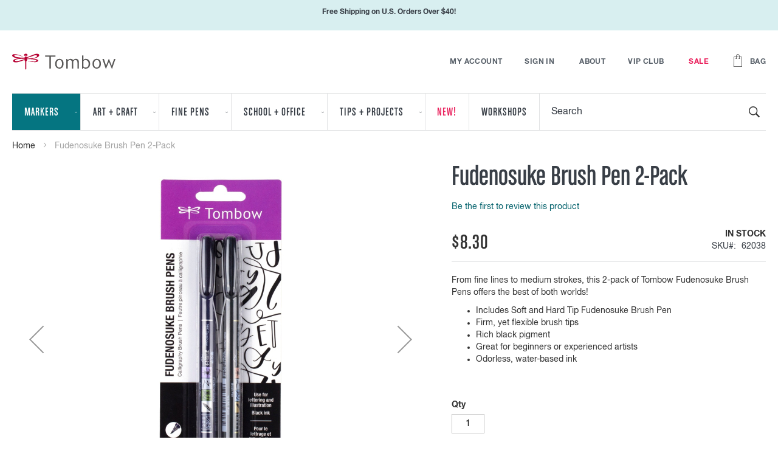

--- FILE ---
content_type: text/html; charset=UTF-8
request_url: https://www.tombowusa.com/markers/fudenosuke-brush-pen-2-pack.html
body_size: 27986
content:
<!doctype html>
<html lang="en">
    <head prefix="og: http://ogp.me/ns# fb: http://ogp.me/ns/fb# product: http://ogp.me/ns/product#">
        <script>
    var LOCALE = 'en\u002DUS';
    var BASE_URL = 'https\u003A\u002F\u002Fwww.tombowusa.com\u002F';
    var require = {
        'baseUrl': 'https\u003A\u002F\u002Fd1v72txp4rf8db.cloudfront.net\u002Fstatic\u002Fversion1767187637\u002Ffrontend\u002FTombow\u002Ftombowusa\u002Fen_US'
    };</script>        <meta charset="utf-8"/>
<meta name="title" content="Fudenosuke Brush Pen 2-Pack | Calligraphy Brush Pen | Lettering Marker"/>
<meta name="description" content="Tombow Fudenosuke Brush Pens are a must have art marker for calligraphy and lettering projects! The flexible brush tip pens create varying strokes with ease and are perfect for beginner calligraphy and hand lettering."/>
<meta name="keywords" content="planner, lettering, hand lettering, Fudenosuke Brush Pens, Fudenosuke, Brush Pens, Calligraphy Pen, Cartooning Pen, Pen, Gray ink, Dual Tip Pen, Dual Brush Pen"/>
<meta name="robots" content="INDEX,FOLLOW"/>
<meta name="viewport" content="width=device-width, initial-scale=1"/>
<meta name="format-detection" content="telephone=no"/>
<meta name="msapplication-TileColor" content="#00aba9"/>
<meta name="msapplication-config" content="images/favicons/browserconfig.xml"/>
<meta name="theme-color" content="#ffffff"/>
<title>Fudenosuke Brush Pen 2-Pack | Calligraphy Brush Pen | Lettering Marker</title>
<link  rel="stylesheet" type="text/css"  media="all" href="https://d1v72txp4rf8db.cloudfront.net/static/version1767187637/_cache/merged/ec6c2326dbac08e0cded3fb369cbe46f.css" />
<link  rel="stylesheet" type="text/css"  media="screen and (min-width: 768px)" href="https://d1v72txp4rf8db.cloudfront.net/static/version1767187637/frontend/Tombow/tombowusa/en_US/css/styles-l.css" />
<link  rel="stylesheet" type="text/css"  media="print" href="https://d1v72txp4rf8db.cloudfront.net/static/version1767187637/frontend/Tombow/tombowusa/en_US/css/print.css" />
<script  type="text/javascript"  src="https://d1v72txp4rf8db.cloudfront.net/static/version1767187637/_cache/merged/87db528524b36a95dbd8a49372a0b9a5.js"></script>
<link rel="preload" as="font" crossorigin="anonymous" href="https://d1v72txp4rf8db.cloudfront.net/static/version1767187637/frontend/Tombow/tombowusa/en_US/images/favicons/safari-pinned-tab.svg" />
<link  rel="apple-touch-icon" sizes="180x180" href="https://d1v72txp4rf8db.cloudfront.net/static/version1767187637/frontend/Tombow/tombowusa/en_US/images/favicons/apple-touch-icon.png" />
<link  rel="icon" type="image/png" sizes="32x32" href="https://d1v72txp4rf8db.cloudfront.net/static/version1767187637/frontend/Tombow/tombowusa/en_US/images/favicons/favicon-32x32.png" />
<link  rel="icon" type="image/png" sizes="16x16" href="https://d1v72txp4rf8db.cloudfront.net/static/version1767187637/frontend/Tombow/tombowusa/en_US/images/favicons/favicon-16x16.png" />
<link  rel="manifest" href="https://d1v72txp4rf8db.cloudfront.net/static/version1767187637/frontend/Tombow/tombowusa/en_US/images/favicons/site.webmanifest" />
<link  rel="canonical" href="https://www.tombowusa.com/fudenosuke-brush-pen-2-pack.html" />
<link  rel="icon" type="image/x-icon" href="https://d1v72txp4rf8db.cloudfront.net/media/favicon/default/favicon.ico" />
<link  rel="shortcut icon" type="image/x-icon" href="https://d1v72txp4rf8db.cloudfront.net/media/favicon/default/favicon.ico" />
<!--a5aa241f8b6ca17216046c20b79b466f-->
<!-- Added by Commerce Central. DO NOT REMOVE/EDIT -->
<meta name="google-site-verification" content="-xtcsO7vIJ-rntySGU_sVuYkSqMi8HGJoK_PDTKlUkE" />
<meta name="google-site-verification" content="fcnRPrLlKx6AFJKeo0QCf4vKA9rA72OXIo6F_dWzo9g"/>
<meta name='msvalidate.01' content='EE22AA0349DEE8CD39EFBBE7182B9D15'/>
<script type="text/javascript">
(function(d, w) {
  var x = d.getElementsByTagName('SCRIPT')[0];
  var g = d.createElement('SCRIPT');
  g.type = 'text/javascript';
  g.async = true;
  g.src = ('https:' == d.location.protocol ? 'https://ssl' : 'http://www') + '.google-analytics.com/ga.js';
  x.parentNode.insertBefore(g, x);
  var f = function () {
    var x = d.getElementsByTagName('SCRIPT')[0];
    var s = d.createElement('SCRIPT');
    s.type = 'text/javascript';
    s.async = true;
    s.src = "//np.lexity.com/1e4bae31";
    x.parentNode.insertBefore(s, x);
  };
  w.attachEvent ? w.attachEvent('onload', f) : w.addEventListener('load', f, false);
}(document, window));
</script>
<!-- End of addition by Commerce Central. DO NOT REMOVE/EDIT -->


<script src='https://www.dwin1.com/19038.js' type='text/javascript' defer='defer'></script>

            <script type="text/x-magento-init">
        {
            "*": {
                "Magento_PageCache/js/form-key-provider": {
                    "isPaginationCacheEnabled":
                        0                }
            }
        }
    </script>

<script src="https://snapui.searchspring.io/tfnzxt/bundle.js" id="searchspring-context">
    category = { id : "142", name : "Markers", path : "Markers" };    pricingGroup="General";
</script>
<script
    async
    src="https://na-library.klarnaservices.com/lib.js"
    data-client-id="f79f11fc-6673-5a10-a41d-23734ab18b1c"
></script>
<script type="text/javascript" nonce="MWFhdWE3NjU0aDlrNGNjNHk1OG11czB5NXJkYjVpMXc=">
    require([
        "jquery",
        "scTrackingData",
        "mage/url",
        "mage/translate",
    ], function($, Tracking, url) {
        let tracking = Tracking();
        let scUpdating = false, scClicked = false;
        let consentModeConfig = [];
        let defaultConsentSent = false;
        function gtag(){dataLayer.push(arguments);}

        $(document).on("scommerceCookieSaved", function () {
            sendConsentData();
        });
        sendConsentData();

        function getCookie(name) {
            let cookieArr = document.cookie.split(";");

            for(let i = 0; i < cookieArr.length; i++) {
                let cookiePair = cookieArr[i].split("=");

                if(name == cookiePair[0].trim()) {
                    return decodeURIComponent(cookiePair[1]);
                }
            }

            return null;
        }

        function sendConsentData() {
                    }

        function _gaAddToCart($) {
            if (scClicked === false) return;
            if (scUpdating === true) return;
            scUpdating = true;
            $.ajax({
                url: url.build('sctracking/index/addtocart'),
                type: 'get',
                dataType: 'json',
                success: function(product) {
                    if (product == null) return;
                    for (let i = 0; i < product.length; i++) {
                        product[i].list = tracking.getProductImpression(product[i].allSkus);
                    }
                    tracking.setAddToCart(product);
                    $.ajax({
                        url: url.build('sctracking/index/unsaddtocart'),
                        type: 'POST',
                        data: {product},
                        dataType: 'json'
                    }).done(function(response) {
                    });
                }
            }).always(function() {
                scUpdating = false;
                scClicked = false;
            });
        }

        $(document).on('ajax:addToCart', function (e, data) {
            scClicked = true;
            _gaAddToCart($);
        });

        tracking.setPageType('product');
        tracking.setSendFullList('1');
        tracking.setSendDefaultList('1');
        tracking.setDefaultList('Default List');
        tracking.setCurrency('USD');
        tracking.setData('isGuest', 1);

        
        
                $(document).on('ajax:addToWishlist', function (e, data) {
            var itemId = data.productId;
            $.ajax({
                url: url.build('sctracking/index/addtowishlist'),
                type: 'post',
                dataType: 'json',
                data: {itemId: itemId}
            }).done(function (product) {
                if (product == null) return;
                product.item.list = tracking.getProductImpression(product.item.allSkus);
                tracking.setAddToWishlist(product);
            });
        });
        
        $(document).on('click', 'a', function(e) {
            let href = $(this).attr('href');
            let product = tracking.findProductByUrl(href);
            if (product !== undefined && product != false) {
                tracking.setProductImpression(product.id, product.list);
                tracking.fire('item_click', product);
            }
        });

        let promotions = [];
        let intCtr = 0;
        $(document).ready(function () {
            $('a[data-promotion]').each(function () {
                if ($(this).data("id") != undefined) {
                    $(this).addClass('sc-in-view-promo' + $(this).data("id"));
                }
            })
        });

        $(window).bind("scroll load", function () {
            $('a[data-promotion]').each(function () {
                selector = 'sc-in-view-promo' + $(this).data("id");
                promoEl = $('.' + selector);
                if (promoEl.isInViewport() && !promoEl.hasClass('sc-promo-sent')) {
                    promotions = [];
                    let id = $(this).data("id");
                    let name = $(this).data("name");
                    let creative = $(this).data("creative");
                    let position = $(this).data("position");
                    let slot = $(this).data("slot");
                    let promotion = {
                        'id': id,                         // Name or ID is required.
                        'name': name,
                        'creative': creative,
                        'position': position,
                        'slot': slot
                    };
                    promotions.push(promotion);
                    $(this).addClass('sc-promo-sent');
                    intCtr++;

                    $(this).click(function (e) {
                        promotion.href = $(this).attr('href');
                        tracking.fire('promo_click', promotion);
                    });

                    if (intCtr > 0) {
                        tracking.setPromotions(promotions);
                        intCtr = 0;
                    }
                }
            });
        });

        $.fn.isInViewport = function() {
            if ($(this).offset() != undefined) {
                var elementTop = $(this).offset().top;
                var elementBottom = elementTop + $(this).outerHeight();

                var viewportTop = $(window).scrollTop();
                var viewportBottom = viewportTop + $(window).height();

                return elementBottom > viewportTop && elementTop < viewportBottom;
            }
            return false;
        };

            });
</script>

<script type="text/javascript" nonce="MWFhdWE3NjU0aDlrNGNjNHk1OG11czB5NXJkYjVpMXc=">
    require([
        "jquery",
        "scTrackingData"
    ], function($, Tracking) {
        let tracking = Tracking();
        tracking.setData('category_full', 'Gift\u0020Guide\u002D\u003ECreator\u0020Crew\u0020Top\u0020Picks');
        tracking.setData('category_plain', 'Creator\u0020Crew\u0020Top\u0020Picks');

        let data = {"name":"Fudenosuke Brush Pen 2-Pack","id":"62038","price":"8.30","brand":"","category":"Gift Guide->Creator Crew Top Picks"};
        tracking.setProductData(data);
        let relatedData = [{"id":"56429","name":"Fudenosuke Colors Brush Pen Set, 10-Pack","category":"Black Friday Deals","brand":"","list":"Related Products","price":"31.90","url":"https:\/\/www.tombowusa.com\/markers\/fudenosuke-colors-set-10-pack.html","position":1},{"id":"56437","name":"Fudenosuke Neon Brush Pen Set, 6-Pack","category":"Gift Guide->Markers","brand":"","list":"Related Products","price":"19.25","url":"https:\/\/www.tombowusa.com\/markers\/fudenosuke-neon-brush-pen-set-6-pack.html","position":2},{"id":"564XX","name":"Fudenosuke Colors Brush Pen","category":"Drawing Sale","brand":"","list":"Related Products","price":"4.15","url":"https:\/\/www.tombowusa.com\/markers\/fudenosuke-colors-brush-pen.html","position":3},{"id":"5643X","name":"Fudenosuke Neon Brush Pen","category":"Drawing Sale","brand":"","list":"Related Products","price":"4.15","url":"https:\/\/www.tombowusa.com\/markers\/fudenosuke-neon-brush-pen.html","position":4},{"id":"56500","name":"MONO Twin Permanent Marker","category":"Gift Guide->Markers","brand":"","list":"Related Products","price":"4.05","url":"https:\/\/www.tombowusa.com\/markers\/mono-twin-permanent-marker.html","position":5},{"id":"82038","name":"Fudenosuke Brush Pen, Hard Tip, Black","category":"Black Friday Deals","brand":"","list":"Related Products","price":"4.15","url":"https:\/\/www.tombowusa.com\/markers\/fudenosuke-brush-pen-fine-tip-black.html","position":6},{"id":"82040","name":"Fudenosuke Brush Pen, Twin Tip, Black\/Gray","category":"Drawing Sale","brand":"","list":"Related Products","price":"6.55","url":"https:\/\/www.tombowusa.com\/markers\/fudenosuke-brush-pen-twin-tip-black-grey.html","position":7}];
        tracking.setImpressionListData(relatedData);
        let upsellData = [{"id":"56429","name":"Fudenosuke Colors Brush Pen Set, 10-Pack","category":"Black Friday Deals","brand":"","list":"Upsell Products","price":"31.90","url":"https:\/\/www.tombowusa.com\/markers\/fudenosuke-colors-set-10-pack.html","position":1},{"id":"56437","name":"Fudenosuke Neon Brush Pen Set, 6-Pack","category":"Gift Guide->Markers","brand":"","list":"Upsell Products","price":"19.25","url":"https:\/\/www.tombowusa.com\/markers\/fudenosuke-neon-brush-pen-set-6-pack.html","position":2},{"id":"62039","name":"Fudenosuke Brush Pen 3-Pack","category":"Black Friday Deals","brand":"","list":"Upsell Products","price":"14.80","url":"https:\/\/www.tombowusa.com\/markers\/fudenosuke-brush-pen-3-pack.html","position":3},{"id":"66403","name":"MONO Drawing Pen, 3-Pack","category":"National Handwriting Day","brand":"","list":"Upsell Products","price":"10.99","url":"https:\/\/www.tombowusa.com\/markers\/mono-drawing-pen-3-pack.html","position":4}];
        tracking.setImpressionListData(upsellData);

        tracking.fire('page_ready', tracking.getPageType()?.toLowerCase() || "product");
    });
</script>

<script type="text/javascript" nonce="MWFhdWE3NjU0aDlrNGNjNHk1OG11czB5NXJkYjVpMXc=">
    function convertPromotions(trackingData, data) {
        if (data instanceof Array) {
            let result = [];
            for (let i=0; i < data.length; i++) {
                let promo = data[i];
                result.push({
                    promotion_name: promo.name,
                    promotion_id: promo.id,
                    location_id: promo.position,
                    creative_name: promo.creative,
                    creative_slot: promo.slot
                });
            }
            return result;
        }
        return [];
    }
    function convertItemList(trackingData, data) {
        let impr = [];
        var affiliation;
        for (let i = 0; i < data.length; i++) {
            let product = data[i];
            impr.push({
                item_id: product.id,
                item_name: product.name,
                price: trackingData.formatPrice(product.price, false),
                item_brand: product.brand,
                item_list_name: product.list,
                item_list_id: trackingData.getListId(product.list),
                index: product.position,
                quantity: 1
            });
            affiliation = trackingData.getData('affiliation')
            if (affiliation !== '') {
                impr[i]['affiliation'] = affiliation;
            }
            let categories = product.category.split('->');
            impr[i]['item_category'] = categories[0];
            for (let j = 1; j < categories.length; j++) {
                key = 'item_category' + (j + 1);
                impr[i][key] = categories[j];
            }
        }
        return impr;
    }
    function convertAddToCartItem(trackingData, data) {
        let prods = [];
        for (let i = 0; i < data.length; i++) {
            prods.push({
                item_name: data[i].name,
                item_id: data[i].id,
                price: trackingData.formatPrice(data[i].price, false),
                item_brand: data[i].brand,
                quantity: data[i].quantity,
                item_list_name: data[i].list,
                item_list_id: trackingData.getListId(data[i].list),
                index: i + 1
            });
            if (trackingData.getData('affiliation') !== '') {
                prods[i]['affiliation'] = trackingData.getData('affiliation');
            }
            let categories = data[i].category.split('->');
            prods[i]['item_category'] = categories[0];
            for (let j = 1; j < categories.length; j++) {
                key = 'item_category' + (j + 1);
                prods[i][key] = categories[j];
            }
        }
        return prods;
    }
    function convertCheckoutItems(trackingData, data) {
        let prods = [];
        for (let i = 0; i < data.length; i++) {
            prods.push({
                item_name: data[i].name,
                item_id: data[i].id,
                price: trackingData.formatPrice(data[i].price, false),
                item_brand: data[i].brand,
                item_category: data[i].category,
                quantity: data[i].quantity,
                item_list_name: data[i].list,
                item_list_id: trackingData.getListId(data[i].list),
                index: i + 1
            });
            if (trackingData.getData('affiliation') !== '') {
                prods[i]['affiliation'] = trackingData.getData('affiliation');
            }
            let categories = data[i].category.split('->');
            prods[i]['item_category'] = categories[0];
            for (let j = 1; j < categories.length; j++) {
                key = 'item_category' + (j + 1);
                prods[i][key] = categories[j];
            }
        }
        return prods;
    }
    function convertPurchaseItems(trackingData, data) {
        let prods = [];
        for (let i = 0; i < data.length; i++) {
            prods.push({
                item_name: data[i].name,
                item_id: data[i].id,
                price: trackingData.formatPrice(data[i].price, false),
                item_brand: data[i].brand,
                item_list_name: data[i].list,
                item_list_id: trackingData.getListId(data[i].list),
                quantity: data[i].quantity,
                affiliation: trackingData.getData('affiliation'),
                index: i + 1
            });
            let categories = data[i].category.split('->');
            prods[i]['item_category'] = categories[0];
            for (let j = 1; j < categories.length; j++) {
                key = 'item_category' + (j + 1);
                prods[i][key] = categories[j];
            }
        }
        return prods;
    }
    function convertWishlistItems(trackingData, data) {
        data = data.item;
        let prods = [];
        prods.push({
            item_name: data.name,
            item_id: data.id,
            price: trackingData.formatPrice(data.price, false),
            item_brand: data.brand,
            item_category: data.category,
            item_list_name: data.list,
            item_list_id: trackingData.getListId(data.list),
            quantity: Number(data.quantity),
            index: 1
        });
        if (trackingData.getData('affiliation') !== '') {
            prods['affiliation'] = trackingData.getData('affiliation');
        }
        let categories = data.category.split('->');
        prods[0]['item_category'] = categories[0];
        for (let j = 1; j < categories.length; j++) {
            key = 'item_category' + (j + 1);
            prods[0][key] = categories[j];
        }
        return prods;
    }
</script>

<!-- Scommerce Mage Google Tag Manager -->
<script type="text/javascript" nonce="MWFhdWE3NjU0aDlrNGNjNHk1OG11czB5NXJkYjVpMXc=">
    window.dataLayer = window.dataLayer || [];
    window.conversionData={};
    require([
        'jquery',
        'scTrackingData',
        'remarketing',
        'mage/cookies'
    ], function($, Tracking, Remarketing) {
        let tracking = Tracking();
        let affiliation = '';

        tracking.setData('affiliation', affiliation);

        tracking.subscribe('page_view', function(data) {
            // Page view implementation goes here
        });

        tracking.subscribe('home_page', function(data) {
            // Home page view implementation goes here
        });

        tracking.subscribe('page_ready', function(pageType) {
                    });

        tracking.subscribe('promo_view', function(data) {
                        dataLayer.push({ ecommerce: null });
            dataLayer.push({
                'event': 'view_promotion',
                'ecommerce': {
                    'items': convertPromotions(tracking, data)
                }
            });
                                });

        tracking.subscribe('promo_click', function (data) {
                                    dataLayer.push({ecommerce: null});
            dataLayer.push({
                'event': 'select_promotion',
                'ecommerce': {
                    'items': [{
                        'promotion_id': data.id,
                        'promotion_name': data.name,
                        'creative_name': data.creative,
                        'location_id': data.position,
                        'creative_slot': data.slot
                    }]
                }
            });
                    });

        tracking.subscribe('view_list', function (data) {
            let impr = [];
            for (let i = 0; i < data.length; i++) {
                let product = data[i];
                impr.push({
                    id: product.id,
                    name: product.name,
                    price: tracking.formatPrice(product.price, false),
                    category: product.category,
                    brand: product.brand,
                    list: product.list,
                    position: product.position
                });
            }
                        dataLayer.push({
                'event': 'view_item_list',
                'ecommerce': {
                    'currency': tracking.getData('currency'),

                    'items': convertItemList(tracking, data)
                }
            });
                                });

        tracking.subscribe('listing_scroll', function (data) {
                                    dataLayer.push({ecommerce: null});
            dataLayer.push({
                'event': 'view_item_list',
                'ecommerce': {
                    'items': convertItemList(tracking, data)
                }
            });
                    });

        tracking.subscribe('item_click', function (data) {
                                    dataLayer.push({ecommerce: null});
            let items = {
                'item_name': data.name,
                'item_id': data.id,
                'price': tracking.formatPrice(data.price, false),
                'item_brand': data.brand,
                'item_list_name': data.list,
                'item_list_id': tracking.getListId(data.list),
                'index': data.position
            };
            if (affiliation !== '') {
                items['affiliation'] = affiliation;
            }
            let categories = data.category.split('->');
            items['item_category'] = categories[0];
            for (let j = 1; j < categories.length; j++) {
                key = 'item_category' + (j + 1);
                items[key] = categories[j];
            }
            let content = {
                'event': 'select_item',
                'ecommerce': {
                    'items': [items]
                }
            };
            dataLayer.push(content);
                    });

                let product = tracking.getProductData();
                let items = {
            item_name: product.name,
            item_id: product.id,
            price: tracking.formatPrice(product.price, false),
            item_brand: product.brand,
            index: 1
        };
        if (tracking.getData('affiliation') !== '') {
            items['affiliation'] = tracking.getData('affiliation');
        }
        if (tracking.getSendDefaultList() == "1" || tracking.getDefaultList() != product.list) {
            items["item_list_name"] = product.list;
            items["item_list_id"] = tracking.getListId(product.list);
        }
        let categories = product.category.split('->');
        items['item_category'] = categories[0];
        for (let j = 1; j < categories.length; j++) {
            key = 'item_category' + (j + 1);
            items[key] = categories[j];
        }
        let content = {
            'event': 'view_item',
            'ecommerce': {
                'currency': tracking.getData('currency'),
                'value': product.price,
                'items': [items]
            }
        };
        dataLayer.push(content);
                        
        tracking.subscribe('add_to_cart', function (data) {
            let prods = [];
            let currency = '';
            let totalValue = 0;
            for (let i = 0; i < data.length; i++) {
                let prod = {
                    'name': data[i].name,
                    'id': data[i].id,
                    'price': tracking.formatPrice(data[i].price, false),
                    'brand': data[i].brand,
                    'category': data[i].category,
                    'quantity': data[i].qty
                };
                currency = data[i].currency;
                totalValue += data[i].price * data[i].qty;
                if (tracking.getPageType() != 'product') {
                    prod['list'] = data[i].list;
                }
                prods.push(prod);
            }
                                    dataLayer.push({ecommerce: null});
            dataLayer.push({
                'event': 'add_to_cart',
                'ecommerce': {
                    'currency': currency,
                    'value': totalValue,
                    'items': convertAddToCartItem(tracking, prods)
                }
            });
                    });

        tracking.subscribe('remove_from_cart', function (data) {
                                    dataLayer.push({ecommerce: null});
            let items = {
                item_name: data.name,
                item_id: data.id,
                price: tracking.formatPrice(data.price, false),
                item_brand: data.brand,
                quantity: data.qty,
                index: 1
            };
            if (tracking.getData('affiliation') !== '') {
                items['affiliation'] = tracking.getData('affiliation');
            }
            if (tracking.getSendDefaultList() == "1" || tracking.getDefaultList() != data.list) {
                items["item_list_name"] = data.list;
            }
            let categories = data.category.split('->');
            items['item_category'] = categories[0];
            for (let j = 1; j < categories.length; j++) {
                key = 'item_category' + (j + 1);
                items[key] = categories[j];
            }
            let content = {
                'event': 'remove_from_cart',
                'ecommerce': {
                    'currency': tracking.getData('currency'),
                    'value': items.price * items.quantity,
                    'items': [items]
                }
            }
            dataLayer.push(content);
                    });

                tracking.subscribe('view_cart', function (data) {
            dataLayer.push({ecommerce: null});
            dataLayer.push({
                'event': 'view_cart',
                'ecommerce': {
                    'currency': tracking.getData('currency'),
                    'value': tracking.getData('total'),
                    'items': convertCheckoutItems(tracking, data)
                }
            });
        });
        
                tracking.subscribe('add_to_wishlist', function (data) {
            dataLayer.push({ecommerce: null});
            dataLayer.push({
                'event': 'add_to_wishlist',
                'ecommerce': {
                    'currency': tracking.getData('currency'),
                    'value': tracking.formatPrice(data.value, false),
                    'items': convertWishlistItems(tracking, data)
                }
            });
        });
        
                tracking.subscribe('begin_checkout', function (data) {
            dataLayer.push({ecommerce: null});
            dataLayer.push({
                'event': 'begin_checkout',
                'ecommerce': {
                    'currency': tracking.getData('currency'),
                    'value': tracking.getData('total'),
                    'items': convertCheckoutItems(tracking, data)
                }
            });
        });
        
        tracking.subscribe('checkout_step', function (data) {
                                    if (data.stepType == 'shipment') {
                dataLayer.push({ecommerce: null});
                dataLayer.push({
                    'event': 'add_shipping_info',
                    'ecommerce': {
                        'currency': tracking.getData('currency'),
                        'value': tracking.getData('total'),
                        'coupon': tracking.getData('coupon'),
                        'shipping_tier': data.option,
                        'items': convertPurchaseItems(tracking, data.products)
                    }
                });
            }
            if (data.stepType == 'payment') {
                dataLayer.push({ecommerce: null});
                dataLayer.push({
                    'event': 'add_payment_info',
                    'ecommerce': {
                        'currency': tracking.getData('currency'),
                        'value': tracking.getData('total'),
                        'coupon': tracking.getData('coupon'),
                        'payment_type': data.option,
                        'items': convertPurchaseItems(tracking, data.products)
                    }
                });
            }
                    });

        tracking.subscribe('checkout_option', function (data) {
                                    if (data.stepType == 'shipment') {
                dataLayer.push({ecommerce: null});
                dataLayer.push({
                    'event': 'add_shipping_info',
                    'ecommerce': {
                        'currency': tracking.getData('currency'),
                        'value': tracking.getData('total'),
                        'coupon': tracking.getData('coupon'),
                        'shipping_tier': data.option,
                        'items': convertPurchaseItems(tracking, data.products)
                    }
                });
            }
            if (data.stepType == 'payment') {
                dataLayer.push({ecommerce: null});
                dataLayer.push({
                    'event': 'add_payment_info',
                    'ecommerce': {
                        'currency': tracking.getData('currency'),
                        'value': tracking.getData('total'),
                        'coupon': tracking.getData('coupon'),
                        'payment_type': data.option,
                        'items': convertPurchaseItems(tracking, data.products)
                    }
                });
            }
                    });

        
        window.scStartGTM = function () {
            tracking.startEvents();
                        (function (w, d, s, l, i) {
                w[l] = w[l] || [];
                w[l].push({
                    'gtm.start':
                        new Date().getTime(), event: 'gtm.js'
                });
                var f = d.getElementsByTagName(s)[0],
                    j = d.createElement(s), dl = l != 'dataLayer' ? '&l=' + l : '';
                j.async = true;
                j.src =
                    'https://www.googletagmanager.com/gtm.js?id=' + i + dl;
                f.parentNode.insertBefore(j, f);
            })(window, document, 'script', 'dataLayer', 'GTM-TL8ZLS4');
                    }
        setTimeout(function () {
            window.scStartGTM();
        }, 1050);
    });
</script>
<!-- Scommerce Mage End Google Tag Manager -->
<meta name="google-site-verification" content="-xtcsO7vIJ-rntySGU_sVuYkSqMi8HGJoK_PDTKlUkE" />
<meta name="google-site-verification" content="fcnRPrLlKx6AFJKeo0QCf4vKA9rA72OXIo6F_dWzo9g"/>
<meta name='msvalidate.01' content='EE22AA0349DEE8CD39EFBBE7182B9D15'/>
<script src="https&#x3A;&#x2F;&#x2F;www.dwin1.com&#x2F;19038.js" defer="defer" type="text&#x2F;javascript"></script>
<meta property="og:type" content="product" />
<meta property="og:title"
      content="Fudenosuke&#x20;Brush&#x20;Pen&#x20;2-Pack" />
<meta property="og:image"
      content="https://d1v72txp4rf8db.cloudfront.net/media/catalog/product/cache/4525538c4b9606c1f098cdf3a6042f40/t/o/tom_62038_1_4.jpg" />
<meta property="og:description"
      content="From&#x20;fine&#x20;lines&#x20;to&#x20;medium&#x20;strokes,&#x20;this&#x20;2-pack&#x20;of&#x20;Tombow&#x20;Fudenosuke&#x20;Brush&#x20;Pens&#x20;offers&#x20;the&#x20;best&#x20;of&#x20;both&#x20;worlds&#x21;&#x0D;&#x0A;&#x0D;&#x0A;Includes&#x20;Soft&#x20;and&#x20;Hard&#x20;Tip&#x20;Fudenosuke&#x20;Brush&#x20;Pen&#x0D;&#x0A;Firm,&#x20;yet&#x20;flexible&#x20;brush&#x20;tips&#x0D;&#x0A;Rich&#x20;black&#x20;pigment&#x0D;&#x0A;Great&#x20;for&#x20;beginners&#x20;or&#x20;experienced&#x20;artists&#x0D;&#x0A;Odorless,&#x20;water-based&#x20;ink&#x0D;&#x0A;" />
<meta property="og:url" content="https://www.tombowusa.com/fudenosuke-brush-pen-2-pack.html" />
    <meta property="product:price:amount" content="8.3"/>
    <meta property="product:price:currency"
      content="USD"/>
    </head>
    <body data-container="body"
          data-mage-init='{"loaderAjax": {}, "loader": { "icon": "https://d1v72txp4rf8db.cloudfront.net/static/version1767187637/frontend/Tombow/tombowusa/en_US/images/loader-2.gif"}}'
        id="html-body" itemtype="http://schema.org/Product" itemscope="itemscope" class="catalog-product-view product-fudenosuke-brush-pen-2-pack categorypath-markers category-markers page-layout-1column">
        <!-- Scommerce Mage Google Tag Manager -->
<noscript><iframe src="https://www.googletagmanager.com/ns.html?id=GTM-TL8ZLS4"
				  height="0" width="0" style="display:none;visibility:hidden"></iframe></noscript>
<!-- Scommerce Mage End Google Tag Manager -->
<script type="text/x-magento-init">
    {
        "*": {
            "Magento_PageBuilder/js/widget-initializer": {
                "config": {"[data-content-type=\"slider\"][data-appearance=\"default\"]":{"Magento_PageBuilder\/js\/content-type\/slider\/appearance\/default\/widget":false},"[data-content-type=\"map\"]":{"Magento_PageBuilder\/js\/content-type\/map\/appearance\/default\/widget":false},"[data-content-type=\"row\"]":{"Magento_PageBuilder\/js\/content-type\/row\/appearance\/default\/widget":false},"[data-content-type=\"tabs\"]":{"Magento_PageBuilder\/js\/content-type\/tabs\/appearance\/default\/widget":false},"[data-content-type=\"slide\"]":{"Magento_PageBuilder\/js\/content-type\/slide\/appearance\/default\/widget":{"buttonSelector":".pagebuilder-slide-button","showOverlay":"hover","dataRole":"slide"}},"[data-content-type=\"banner\"]":{"Magento_PageBuilder\/js\/content-type\/banner\/appearance\/default\/widget":{"buttonSelector":".pagebuilder-banner-button","showOverlay":"hover","dataRole":"banner"}},"[data-content-type=\"buttons\"]":{"Magento_PageBuilder\/js\/content-type\/buttons\/appearance\/inline\/widget":false},"[data-content-type=\"products\"][data-appearance=\"carousel\"]":{"Magento_PageBuilder\/js\/content-type\/products\/appearance\/carousel\/widget":false}},
                "breakpoints": {"desktop":{"label":"Desktop","stage":true,"default":true,"class":"desktop-switcher","icon":"Magento_PageBuilder::css\/images\/switcher\/switcher-desktop.svg","conditions":{"min-width":"1024px"},"options":{"products":{"default":{"slidesToShow":"5"}}}},"tablet":{"conditions":{"max-width":"1024px","min-width":"768px"},"options":{"products":{"default":{"slidesToShow":"4"},"continuous":{"slidesToShow":"3"}}}},"mobile":{"label":"Mobile","stage":true,"class":"mobile-switcher","icon":"Magento_PageBuilder::css\/images\/switcher\/switcher-mobile.svg","media":"only screen and (max-width: 768px)","conditions":{"max-width":"768px","min-width":"640px"},"options":{"products":{"default":{"slidesToShow":"3"}}}},"mobile-small":{"conditions":{"max-width":"640px"},"options":{"products":{"default":{"slidesToShow":"2"},"continuous":{"slidesToShow":"1"}}}}}            }
        }
    }
</script>

<div class="cookie-status-message" id="cookie-status">
    The store will not work correctly in the case when cookies are disabled.</div>
<script type="text&#x2F;javascript">document.querySelector("#cookie-status").style.display = "none";</script>
<script type="text/x-magento-init">
    {
        "*": {
            "cookieStatus": {}
        }
    }
</script>

<script type="text/x-magento-init">
    {
        "*": {
            "mage/cookies": {
                "expires": null,
                "path": "\u002F",
                "domain": ".www.tombowusa.com",
                "secure": true,
                "lifetime": "3600"
            }
        }
    }
</script>
    <noscript>
        <div class="message global noscript">
            <div class="content">
                <p>
                    <strong>JavaScript seems to be disabled in your browser.</strong>
                    <span>
                        For the best experience on our site, be sure to turn on Javascript in your browser.                    </span>
                </p>
            </div>
        </div>
    </noscript>

<script>
    window.cookiesConfig = window.cookiesConfig || {};
    window.cookiesConfig.secure = true;
</script><script>    require.config({
        map: {
            '*': {
                wysiwygAdapter: 'mage/adminhtml/wysiwyg/tiny_mce/tinymceAdapter'
            }
        }
    });</script><script>    require.config({
        paths: {
            googleMaps: 'https\u003A\u002F\u002Fmaps.googleapis.com\u002Fmaps\u002Fapi\u002Fjs\u003Fv\u003D3\u0026key\u003D'
        },
        config: {
            'Magento_PageBuilder/js/utils/map': {
                style: '',
            },
            'Magento_PageBuilder/js/content-type/map/preview': {
                apiKey: '',
                apiKeyErrorMessage: 'You\u0020must\u0020provide\u0020a\u0020valid\u0020\u003Ca\u0020href\u003D\u0027https\u003A\u002F\u002Fwww.tombowusa.com\u002Fadminhtml\u002Fsystem_config\u002Fedit\u002Fsection\u002Fcms\u002F\u0023cms_pagebuilder\u0027\u0020target\u003D\u0027_blank\u0027\u003EGoogle\u0020Maps\u0020API\u0020key\u003C\u002Fa\u003E\u0020to\u0020use\u0020a\u0020map.'
            },
            'Magento_PageBuilder/js/form/element/map': {
                apiKey: '',
                apiKeyErrorMessage: 'You\u0020must\u0020provide\u0020a\u0020valid\u0020\u003Ca\u0020href\u003D\u0027https\u003A\u002F\u002Fwww.tombowusa.com\u002Fadminhtml\u002Fsystem_config\u002Fedit\u002Fsection\u002Fcms\u002F\u0023cms_pagebuilder\u0027\u0020target\u003D\u0027_blank\u0027\u003EGoogle\u0020Maps\u0020API\u0020key\u003C\u002Fa\u003E\u0020to\u0020use\u0020a\u0020map.'
            },
        }
    });</script><script>
    require.config({
        shim: {
            'Magento_PageBuilder/js/utils/map': {
                deps: ['googleMaps']
            }
        }
    });</script><script>window.cspNonce = 'azZqYWswZ3B3M3M1aTlmZG83YWMxbnBjeTdpYnVpcXk=';</script><div class="page-wrapper"><div class="top-promo" data-bind="scope: 'headerShippingPromo'">
    <span class="shipping-message" data-bind="html: shippingPromo">
        <style>#html-body [data-pb-style=YTEW8WD]{justify-content:flex-start;display:flex;flex-direction:column;background-position:left top;background-size:cover;background-repeat:no-repeat;background-attachment:scroll}</style><div data-content-type=\"row\" data-appearance=\"contained\" data-element=\"main\"><div data-enable-parallax=\"0\" data-parallax-speed=\"0.5\" data-background-images=\"{}\" data-background-type=\"image\" data-video-loop=\"true\" data-video-play-only-visible=\"true\" data-video-lazy-load=\"true\" data-video-fallback-src=\"\" data-element=\"inner\" data-pb-style=\"YTEW8WD\"><div data-content-type=\"text\" data-appearance=\"default\" data-element=\"main\"><p style=\"text-align: center;\"><strong>Free Shipping on U.S. Orders Over $40!</strong></p></div></div></div>    </span>
</div>
<script type="text/x-magento-init">
    {
        ".top-promo": {
            "Magento_Ui/js/core/app": {
                "components": {
                    "headerShippingPromo": {
                        "component": "Tombow_FreeShippingMessage/js/shipping-promo",
                        "defaultMessage": "<style>#html-body [data-pb-style=YTEW8WD]{justify-content:flex-start;display:flex;flex-direction:column;background-position:left top;background-size:cover;background-repeat:no-repeat;background-attachment:scroll}</style><div data-content-type=\"row\" data-appearance=\"contained\" data-element=\"main\"><div data-enable-parallax=\"0\" data-parallax-speed=\"0.5\" data-background-images=\"{}\" data-background-type=\"image\" data-video-loop=\"true\" data-video-play-only-visible=\"true\" data-video-lazy-load=\"true\" data-video-fallback-src=\"\" data-element=\"inner\" data-pb-style=\"YTEW8WD\"><div data-content-type=\"text\" data-appearance=\"default\" data-element=\"main\"><p style=\"text-align: center;\"><strong>Free Shipping on U.S. Orders Over $40!</strong></p></div></div></div>"
                    }
                }
            }
        }
    }
</script>
<header class="page-header"><div class="panel wrapper"><div class="panel header"><a class="action skip contentarea"
   href="#contentarea">
    <span>
        Skip to Content    </span>
</a>
</div></div><div class="header content"><!-- EDIT: Change to a button so that you can click it.-->
<button data-action="toggle-nav" class="action nav-toggle"><span>Toggle Nav</span></button>
<a
    class="logo"
    href="https://www.tombowusa.com/"
    title="Tombow&#x20;USA">
    <!--    EDIT: remove aria-label from the anchor because alt text is set for image -->
    <img src="https://d1v72txp4rf8db.cloudfront.net/static/version1767187637/frontend/Tombow/tombowusa/en_US/images/logo.svg"
         title="Tombow&#x20;USA"
         alt="Tombow&#x20;USA"
        width="170"            />
</a>
<ul class="header links"><li><a href="https://www.tombowusa.com/customer/account/" id="idtB1tvVTb" >My Account</a></li><li class="link authorization-link" data-label="or">
    <a href="https://www.tombowusa.com/customer/account/login/referer/aHR0cHM6Ly93d3cudG9tYm93dXNhLmNvbS9tYXJrZXJzL2Z1ZGVub3N1a2UtYnJ1c2gtcGVuLTItcGFjay5odG1s/"        >Sign In</a>
</li>
<li><a href="https://www.tombowusa.com/company-info/about.html" id="idKvkQ5v2m" >About</a></li><li><a href="https://www.tombowusa.com/tombow-vip-club-details/" id="idauh55w6X" class="vip-club-link" >VIP Club</a></li>    <li><a href="https://www.tombowusa.com/sale.html/" id="id7hV7Jhm0" class="sale-link" >Sale</a></li></ul><label tabindex="0" role="button" class="minisearch-toggle-button" for="search" data-role="minisearch-label">
    <span>Search</span>
</label>


<div data-block="minicart" class="minicart-wrapper">
    <a class="action showcart" href="https://www.tombowusa.com/checkout/cart/"
       data-bind="scope: 'minicart_content'">
        <span class="text">Bag</span>
        <span class="counter qty empty"
              data-bind="css: { empty: !!getCartParam('summary_count') == false && !isLoading() },
               blockLoader: isLoading">
            <span class="counter-number">
                <!-- ko if: getCartParam('summary_count') -->
                <!-- ko text: getCartParam('summary_count').toLocaleString(window.LOCALE) --><!-- /ko -->
                <!-- /ko -->
            </span>
            <span class="counter-label">
            <!-- ko if: getCartParam('summary_count') -->
                <!-- ko text: getCartParam('summary_count').toLocaleString(window.LOCALE) --><!-- /ko -->
                <!-- ko i18n: 'items' --><!-- /ko -->
            <!-- /ko -->
            </span>
        </span>
    </a>
            <div class="block block-minicart"
             data-role="dropdownDialog"
             data-mage-init='{"dropdownDialog":{
                "appendTo":"[data-block=minicart]",
                "triggerTarget":".showcart",
                "timeout": "2000",
                "closeOnMouseLeave": false,
                "closeOnEscape": true,
                "triggerClass":"active",
                "parentClass":"active",
                "buttons":[]}}'>
            <div id="minicart-content-wrapper" data-bind="scope: 'minicart_content'">
                <!-- ko template: getTemplate() --><!-- /ko -->
            </div>
                    </div>
        <script>window.checkout = {"shoppingCartUrl":"https:\/\/www.tombowusa.com\/checkout\/cart\/","checkoutUrl":"https:\/\/www.tombowusa.com\/checkout\/","updateItemQtyUrl":"https:\/\/www.tombowusa.com\/checkout\/sidebar\/updateItemQty\/","removeItemUrl":"https:\/\/www.tombowusa.com\/checkout\/sidebar\/removeItem\/","imageTemplate":"Magento_Catalog\/product\/image_with_borders","baseUrl":"https:\/\/www.tombowusa.com\/","minicartMaxItemsVisible":3,"websiteId":"1","maxItemsToDisplay":20,"storeId":"1","storeGroupId":"1","customerLoginUrl":"https:\/\/www.tombowusa.com\/customer\/account\/login\/referer\/aHR0cHM6Ly93d3cudG9tYm93dXNhLmNvbS9tYXJrZXJzL2Z1ZGVub3N1a2UtYnJ1c2gtcGVuLTItcGFjay5odG1s\/","isRedirectRequired":false,"autocomplete":"off","captcha":{"user_login":{"isCaseSensitive":false,"imageHeight":50,"imageSrc":"","refreshUrl":"https:\/\/www.tombowusa.com\/captcha\/refresh\/","isRequired":false,"timestamp":1769632106}}}</script>    <script type="text/x-magento-init">
    {
        "[data-block='minicart']": {
            "Magento_Ui/js/core/app": {"components":{"minicart_content":{"children":{"subtotal.container":{"children":{"subtotal":{"children":{"subtotal.totals":{"config":{"display_cart_subtotal_incl_tax":0,"display_cart_subtotal_excl_tax":1,"template":"Magento_Tax\/checkout\/minicart\/subtotal\/totals"},"children":{"subtotal.totals.msrp":{"component":"Magento_Msrp\/js\/view\/checkout\/minicart\/subtotal\/totals","config":{"displayArea":"minicart-subtotal-hidden","template":"Magento_Msrp\/checkout\/minicart\/subtotal\/totals"}}},"component":"Magento_Tax\/js\/view\/checkout\/minicart\/subtotal\/totals"}},"component":"uiComponent","config":{"template":"Magento_Checkout\/minicart\/subtotal"}}},"component":"uiComponent","config":{"displayArea":"subtotalContainer"}},"item.renderer":{"component":"Magento_Checkout\/js\/view\/cart-item-renderer","config":{"displayArea":"defaultRenderer","template":"Magento_Checkout\/minicart\/item\/default"},"children":{"item.image":{"component":"Magento_Catalog\/js\/view\/image","config":{"template":"Magento_Catalog\/product\/image","displayArea":"itemImage"}},"checkout.cart.item.price.sidebar":{"component":"uiComponent","config":{"template":"Magento_Checkout\/minicart\/item\/price","displayArea":"priceSidebar"}}}},"extra_info":{"component":"uiComponent","config":{"displayArea":"extraInfo"}},"promotion":{"component":"uiComponent","config":{"displayArea":"promotion"}}},"config":{"itemRenderer":{"default":"defaultRenderer","simple":"defaultRenderer","virtual":"defaultRenderer"},"template":"Magento_Checkout\/minicart\/content"},"component":"Magento_Checkout\/js\/view\/minicart"}},"types":[]}        },
        "*": {
            "Magento_Ui/js/block-loader": "https\u003A\u002F\u002Fd1v72txp4rf8db.cloudfront.net\u002Fstatic\u002Fversion1767187637\u002Ffrontend\u002FTombow\u002Ftombowusa\u002Fen_US\u002Fimages\u002Floader\u002D1.gif"
        }
    }
    </script>
</div>
</div>        <script type="application/javascript" async
            src=https://static.klaviyo.com/onsite/js/XE5RFG/klaviyo.js ></script>

    <script type="text/x-magento-init">
        {
            "*": {
                "KlaviyoCustomerData": {}
            }
        }
    </script>
</header><div class="navigation-wrapper">    <div class="sections nav-sections">
                <div class="section-items nav-sections-items"
             data-mage-init='{"tabs":{"openedState":"active"}}'>
                                            <div class="section-item-title nav-sections-item-title"
                     data-role="collapsible">
                    <a class="nav-sections-item-switch"
                       data-toggle="switch" href="#store.menu">
                        Menu                    </a>
                </div>
                <div class="section-item-content nav-sections-item-content"
                     id="store.menu"
                     data-role="content">
                    
<nav class="navigation" data-action="navigation">
    <ul data-mage-init='{"menu":{"responsive":true, "expanded":true, "position":{"my":"left top","at":"left bottom", "collision": "none none"}}}'>
        <li  class="level0 nav-1 first level-top parent"><a href="https://www.tombowusa.com/markers.html"  class="level-top" ><span>Markers</span></a><ul class="level0 submenu"><li  class="level1 nav-1-1 first"><a href="https://www.tombowusa.com/markers/dual-brush-pens.html" ><span>Dual Brush Pens</span></a></li><li  class="level1 nav-1-2"><a href="https://www.tombowusa.com/markers/fudenosuke.html" ><span>Fudenosuke</span></a></li><li  class="level1 nav-1-3"><a href="https://www.tombowusa.com/markers/mono-drawing-pens.html" ><span>MONO Drawing Pens</span></a></li><li  class="level1 nav-1-4"><a href="https://www.tombowusa.com/markers/mono-edge-highlighters.html" ><span>MONO Edge Highlighters</span></a></li><li  class="level1 nav-1-5"><a href="https://www.tombowusa.com/markers/mono-twin.html" ><span>MONO Twin</span></a></li><li  class="level1 nav-1-6"><a href="https://www.tombowusa.com/markers/twintone.html" ><span>TwinTone</span></a></li><li  class="level1 nav-1-7 last"><a href="https://www.tombowusa.com/markers/marker-accessories.html" ><span>Marker Accessories</span></a></li></ul></li><li  class="level0 nav-2 level-top parent"><a href="https://www.tombowusa.com/craft.html"  class="level-top" ><span>Art + Craft</span></a><ul class="level0 submenu"><li  class="level1 nav-2-1 first"><a href="https://www.tombowusa.com/craft/adhesives.html" ><span>Adhesives + Glues</span></a></li><li  class="level1 nav-2-2"><a href="https://www.tombowusa.com/craft/pencils.html" ><span>Pencils</span></a></li><li  class="level1 nav-2-3"><a href="https://www.tombowusa.com/craft/erasers.html" ><span>Erasers</span></a></li><li  class="level1 nav-2-4"><a href="https://www.tombowusa.com/craft/bundles-accessories.html" ><span>Bundles + Accessories</span></a></li><li  class="level1 nav-2-5"><a href="https://www.tombowusa.com/craft/lettering.html" ><span>Lettering</span></a></li><li  class="level1 nav-2-6"><a href="https://www.tombowusa.com/craft/planner-essentials.html" ><span>Planner Essentials</span></a></li><li  class="level1 nav-2-7 last"><a href="https://www.tombowusa.com/craft/displays.html" ><span>Displays</span></a></li></ul></li><li  class="level0 nav-3 level-top parent"><a href="https://www.tombowusa.com/fine-pens.html"  class="level-top" ><span>Fine Pens</span></a><ul class="level0 submenu"><li  class="level1 nav-3-1 first"><a href="https://www.tombowusa.com/fine-pens/rollerball.html" ><span>Rollerball</span></a></li><li  class="level1 nav-3-2"><a href="https://www.tombowusa.com/fine-pens/ballpoint.html" ><span>Ballpoint</span></a></li><li  class="level1 nav-3-3"><a href="https://www.tombowusa.com/fine-pens/mechanical-pencils.html" ><span>Mechanical Pencils</span></a></li><li  class="level1 nav-3-4 last"><a href="https://www.tombowusa.com/fine-pens/refills.html" ><span>Refills</span></a></li></ul></li><li  class="level0 nav-4 level-top parent"><a href="https://www.tombowusa.com/school-office.html"  class="level-top" ><span>School + Office</span></a><ul class="level0 submenu"><li  class="level1 nav-4-1 first"><a href="https://www.tombowusa.com/school-office/adhesives.html" ><span>Adhesives</span></a></li><li  class="level1 nav-4-2"><a href="https://www.tombowusa.com/school-office/writing.html" ><span>Writing</span></a></li><li  class="level1 nav-4-3"><a href="https://www.tombowusa.com/school-office/correction.html" ><span>Correction Tape</span></a></li><li  class="level1 nav-4-4 last"><a href="https://www.tombowusa.com/school-office/industrial.html" ><span>Industrial</span></a></li></ul></li><li  class="level0 nav-5 level-top parent"><a href="https://www.tombowusa.com/tips-techniques-projects.html"  class="level-top" ><span>Tips + Projects</span></a><ul class="level0 submenu"><li  class="level1 nav-5-1 first"><a href="https://www.tombowusa.com/tips-techniques-projects/projects.html" ><span>Projects</span></a></li><li  class="level1 nav-5-2"><a href="https://www.tombowusa.com/tips-techniques-projects/product-usage-guides.html" ><span>Usage Guides</span></a></li><li  class="level1 nav-5-3"><a href="https://www.tombowusa.com/tips-techniques-projects/lettering-worksheets.html" ><span>Lettering Worksheets + Printables</span></a></li><li  class="level1 nav-5-4 last"><a href="https://www.tombowusa.com/tips-techniques-projects/wallpaper-downloads.html" ><span>Wallpaper Downloads</span></a></li></ul></li><li  class="level0 nav-6 level-top"><a href="https://www.tombowusa.com/new.html"  class="level-top" ><span>New!</span></a></li><li  class="level0 nav-7 last level-top"><a href="https://www.tombowusa.com/workshops.html"  class="level-top" ><span>Workshops</span></a></li>            </ul>
</nav>
                </div>
                                            <div class="section-item-title nav-sections-item-title"
                     data-role="collapsible">
                    <a class="nav-sections-item-switch"
                       data-toggle="switch" href="#store.links">
                        Account                    </a>
                </div>
                <div class="section-item-content nav-sections-item-content"
                     id="store.links"
                     data-role="content">
                    <!-- Account links -->                </div>
                                    </div>
    </div>
<div class="block block-search">
    <div class="block block-title"><strong>Search</strong></div>
    <div class="block block-content">
        <form class="form minisearch" id="search_mini_form"
              action="/shop.html" method="get">
            <div class="field search">
                <div class="control">
                    <input id="search"
                           data-mage-init='{
                            "ClassyLlama_SearchSpring/js/form-mini": {
                                "formSelector": "#search_mini_form",
                                "destinationSelector": ".ss__autocomplete--target"
                            }
                        }'
                           type="text"
                           name="q"
                           value=""
                           placeholder="Search"
                           aria-label="Search&#x20;the&#x20;site"
                           class="input-text ss-autocomplete"
                           maxlength="128"
                           role="combobox"
                           aria-haspopup="false"
                           aria-autocomplete="both"
                           autocomplete="off"
                           aria-expanded="false"/>
                                    </div>
            </div>
            <div class="actions">
                <button type="submit"
                        title="Search"
                        class="action search"
                        aria-label="Search"
                >
                    <span>Search</span>
                </button>
            </div>
        </form>
    </div>
</div>
</div><div class="breadcrumbs"></div>
<script type="text/x-magento-init">
    {
        ".breadcrumbs": {
            "breadcrumbs": {"categoryUrlSuffix":".html","useCategoryPathInUrl":1,"product":"Fudenosuke Brush Pen 2-Pack"}        }
    }
</script>
<main id="maincontent" class="page-main"><a id="contentarea" tabindex="-1"></a>
<div class="page messages"><div data-placeholder="messages"></div>
<div data-bind="scope: 'messages'">
    <!-- ko if: cookieMessages && cookieMessages.length > 0 -->
    <div aria-atomic="true" role="alert" data-bind="foreach: { data: cookieMessages, as: 'message' }" class="messages">
        <div data-bind="attr: {
            class: 'message-' + message.type + ' ' + message.type + ' message',
            'data-ui-id': 'message-' + message.type
        }">
            <div data-bind="html: $parent.prepareMessageForHtml(message.text)"></div>
        </div>
    </div>
    <!-- /ko -->

    <!-- ko if: messages().messages && messages().messages.length > 0 -->
    <div aria-atomic="true" role="alert" class="messages" data-bind="foreach: {
        data: messages().messages, as: 'message'
    }">
        <div data-bind="attr: {
            class: 'message-' + message.type + ' ' + message.type + ' message',
            'data-ui-id': 'message-' + message.type
        }">
            <div data-bind="html: $parent.prepareMessageForHtml(message.text)"></div>
        </div>
    </div>
    <!-- /ko -->
</div>
<script type="text/x-magento-init">
    {
        "*": {
            "Magento_Ui/js/core/app": {
                "components": {
                        "messages": {
                            "component": "Magento_Theme/js/view/messages"
                        }
                    }
                }
            }
    }
</script>
</div><div class="columns"><div class="column main">                    
<div class="product-info-main"><div class="page-title-wrapper&#x20;product">
    <h1 class="page-title "
                >
        <span class="base" data-ui-id="page-title-wrapper" itemprop="name">Fudenosuke Brush Pen 2-Pack</span>    </h1>
    </div>

<script text="text/javascript">
  !function(){if(!window.klaviyo){window._klOnsite=window._klOnsite||[];try{window.klaviyo=new Proxy({},{get:function(n,i){return"push"===i?function(){var n;(n=window._klOnsite).push.apply(n,arguments)}:function(){for(var n=arguments.length,o=new Array(n),w=0;w<n;w++)o[w]=arguments[w];var t="function"==typeof o[o.length-1]?o.pop():void 0,e=new Promise((function(n){window._klOnsite.push([i].concat(o,[function(i){t&&t(i),n(i)}]))}));return e}}})}catch(n){window.klaviyo=window.klaviyo||[],window.klaviyo.push=function(){var n;(n=window._klOnsite).push.apply(n,arguments)}}}}();
  require(['domReady!'], function () {
    var klaviyo = window.klaviyo || [];
      klaviyo.push(['track', 'Viewed Product', {"external_catalog_id":"1-1","integration_key":"magento_two","ProductID":"875","Name":"Fudenosuke Brush Pen 2-Pack","SKU":"62038","URL":"https:\/\/www.tombowusa.com\/fudenosuke-brush-pen-2-pack.html","Price":"8.30","FinalPrice":"8.30","Categories":["Art + Craft","All Products","Markers","Planner Essentials","Pinners Conference Featured Products","Stocking Stuffers","National Handwriting Day","Fashion Week Sale","Spring Sale 2019 - B2B","Fudenosuke Promo 2019 - B2B","Gratitude Sale","Blackout Sale","Fudenosuke","Markers","Stocking Stuffers","Gifts Under $25","Lettering","Planning + Journaling","Drawing","Lettering","Writing","Earth Day Sale","Drawing Sale","School + Office","Best Sellers","Markers","Creator Crew Top Picks"],"StoreId":"1","$value":"8.30","ImageURL":"https:\/\/d1v72txp4rf8db.cloudfront.net\/media\/catalog\/product\/cache\/4525538c4b9606c1f098cdf3a6042f40\/t\/o\/tom_62038_1_4.jpg"}]);
      klaviyo.push(['trackViewedItem', {"Title":"Fudenosuke Brush Pen 2-Pack","ItemId":"875","Url":"https:\/\/www.tombowusa.com\/fudenosuke-brush-pen-2-pack.html","Categories":["Art + Craft","All Products","Markers","Planner Essentials","Pinners Conference Featured Products","Stocking Stuffers","National Handwriting Day","Fashion Week Sale","Spring Sale 2019 - B2B","Fudenosuke Promo 2019 - B2B","Gratitude Sale","Blackout Sale","Fudenosuke","Markers","Stocking Stuffers","Gifts Under $25","Lettering","Planning + Journaling","Drawing","Lettering","Writing","Earth Day Sale","Drawing Sale","School + Office","Best Sellers","Markers","Creator Crew Top Picks"],"Metadata":{"Price":"8.30"},"StoreId":"1","ImageURL":"https:\/\/d1v72txp4rf8db.cloudfront.net\/media\/catalog\/product\/cache\/4525538c4b9606c1f098cdf3a6042f40\/t\/o\/tom_62038_1_4.jpg"}]);
  });
</script>

<div class="product-info-below-title">    <div class="product-reviews-summary empty">
        <div class="reviews-actions">
            <a class="action add" href="https://www.tombowusa.com/fudenosuke-brush-pen-2-pack.html#review-form">
                Be the first to review this product            </a>
        </div>
    </div>

</div><div class="product-info-price"><div class="price-box price-final_price" data-role="priceBox" data-product-id="875" data-price-box="product-id-875">
    

<span class="price-container price-final_price&#x20;tax&#x20;weee"
         itemprop="offers" itemscope itemtype="http://schema.org/Offer">
        <span  id="product-price-875"                data-price-amount="8.3"
        data-price-type="finalPrice"
        class="price-wrapper "
    ><span class="price">$8.30</span></span>
                <meta itemprop="price" content="8.3" />
        <meta itemprop="priceCurrency" content="USD" />
    </span>

</div><div class="product-info-stock-sku">
            <div class="stock available" title="Availability">
            <span>In stock</span>
        </div>
    
<div class="product attribute sku">
            <strong class="type">SKU</strong>
        <div class="value" itemprop="sku">62038</div>
</div>
</div></div>
<div class="product attribute overview">
        <div class="value" itemprop="description"><p>From fine lines to medium strokes, this 2-pack of Tombow Fudenosuke Brush Pens offers the best of both worlds!</p>
<ul>
<li>Includes Soft and Hard Tip Fudenosuke Brush Pen</li>
<li>Firm, yet flexible brush tips</li>
<li>Rich black pigment</li>
<li>Great for beginners or experienced artists</li>
<li>Odorless, water-based ink</li>
</ul></div>
</div>


<div class="product-add-form">
    <form data-product-sku="62038"
          action="https://www.tombowusa.com/checkout/cart/add/uenc/aHR0cHM6Ly93d3cudG9tYm93dXNhLmNvbS9tYXJrZXJzL2Z1ZGVub3N1a2UtYnJ1c2gtcGVuLTItcGFjay5odG1s/product/875/" method="post"
          id="product_addtocart_form">
        <input type="hidden" name="product" value="875" />
        <input type="hidden" name="selected_configurable_option" value="" />
        <input type="hidden" name="related_product" id="related-products-field" value="" />
        <input type="hidden" name="item"  value="875" />
        <input name="form_key" type="hidden" value="AgRhpqJfQsA5YM0D" />                            <div class="box-tocart">
    <div class="fieldset">
                <div class="field qty">
            <label class="label" for="qty"><span>Qty</span></label>
            <div class="control">
                <input type="number"
                       name="qty"
                       id="qty"
                       min="0"
                       value="1"
                       title="Qty"
                       class="input-text qty"
                       data-validate="{&quot;required-number&quot;:true,&quot;validate-item-quantity&quot;:{&quot;minAllowed&quot;:1,&quot;maxAllowed&quot;:10000}}"
                       />
            </div>
        </div>
                <div class="actions">
            <button type="submit"
                    title="Add&#x20;to&#x20;Bag"
                    class="action primary tocart"
                    aria-label="Add&#x20;to&#x20;Bag, Fudenosuke Brush Pen 2-Pack"
                    id="product-addtocart-button" disabled>
                <span>Add to Bag</span>
            </button>
            
<div id="instant-purchase" data-bind="scope:'instant-purchase'">
    <!-- ko template: getTemplate() --><!-- /ko -->
</div>
<script type="text/x-magento-init">
    {
        "#instant-purchase": {
            "Magento_Ui/js/core/app": {"components":{"instant-purchase":{"component":"Tombow_Theme\/js\/view\/instant-purchase","config":{"template":"Magento_InstantPurchase\/instant-purchase","buttonText":"Instant Purchase","purchaseUrl":"https:\/\/www.tombowusa.com\/instantpurchase\/button\/placeOrder\/"}}}}        }
    }
</script>
        </div>
    </div>
</div>
<script type="text/x-magento-init">
    {
        "#product_addtocart_form": {
            "Magento_Catalog/js/validate-product": {}
        }
    }
</script>
<!-- Placement v2 -->
<klarna-placement
    data-key="credit-promotion-badge"
    data-locale="en-US"
            data-purchase-amount="830"
                data-theme="default"
    ></klarna-placement>
<!-- end Placement -->
        
                    </form>
</div>

<script type="text/x-magento-init">
    {
        "[data-role=priceBox][data-price-box=product-id-875]": {
            "priceBox": {
                "priceConfig":  {"productId":"875","priceFormat":{"pattern":"$%s","precision":2,"requiredPrecision":2,"decimalSymbol":".","groupSymbol":",","groupLength":3,"integerRequired":false},"tierPrices":[]}            }
        }
    }
</script>
<div class="product-social-links"><div class="product-addto-links" data-role="add-to-links">
    <script type="text/x-magento-init">
    {
        "body": {
            "addToWishlist": {"productType":"simple"}        }
    }
</script>

<a href="#" data-post='{"action":"https:\/\/www.tombowusa.com\/catalog\/product_compare\/add\/","data":{"product":"875","uenc":"aHR0cHM6Ly93d3cudG9tYm93dXNhLmNvbS9tYXJrZXJzL2Z1ZGVub3N1a2UtYnJ1c2gtcGVuLTItcGFjay5odG1s"}}'
        data-role="add-to-links"
        class="action tocompare"><span>Add to Compare</span></a>

</div>

<div class="magebuzz-social">
<div class="facebook_button"><button id="shareBtn" class="social-button facebook-share-button"><span>Share</span></button></div>
<script type="text/javascript">
    window.addEventListener('load', function() {
        var facebookButton = document.getElementById("shareBtn");
        var href = "https://www.facebook.com/sharer.php?u=https%3A%2F%2Fwww.tombowusa.com%2Ffudenosuke-brush-pen-2-pack.html&t=" + encodeURIComponent(document.title);
        facebookButton.onclick = function (e) {
            e.preventDefault();
            window.open(href, '_blank', 'width=640,height=640');
        };
    }, false);
</script><div><a class="social-button twitter-share-button" id="twitter_button" href="https://twitter.com/share" target="_blank"><span>Tweet</span></a></div>
<script type="text/javascript">
    window.addEventListener('load', function() {
        var twitterButton = document.getElementById("twitter_button");
        twitterButton.href = "https://twitter.com/share?url=https%3A%2F%2Fwww.tombowusa.com%2Ffudenosuke-brush-pen-2-pack.html&text=" + encodeURIComponent(document.title);
        twitterButton.onclick = function (e) {
            e.preventDefault();
            window.open(twitterButton.href, '_blank', 'width=640,height=480');
        };
    }, false);
</script><div class="pinit_button social-button">
  <a href="//www.pinterest.com/pin/create/button/?url=https%3A%2F%2Fwww.tombowusa.com%2Ffudenosuke-brush-pen-2-pack.html&description=Fudenosuke+Brush+Pen+2-Pack" data-pin-do="buttonPin" data-pin-color="red" data-pin-config="none"  data-pin-height="20">pinit</a>
  </div>
  <script type="text/javascript" async defer src="//assets.pinterest.com/js/pinit.js"></script></div>
</div>                    
<!-- 
/**
 * @copyright   Copyright (c) 2019 Classy Llama Studios, LLC
 */
-->

<div id="tt-gallery-row"></div>


</div><div class="product media">            <a id="gallery-prev-area" tabindex="-1"></a>
<div class="action-skip-wrapper"><a class="action skip gallery-next-area"
   href="#gallery-next-area">
    <span>
        Skip to the end of the images gallery    </span>
</a>
</div>

<div class="gallery-placeholder _block-content-loading" data-gallery-role="gallery-placeholder">
    <img
        alt="main product photo"
        class="gallery-placeholder__image"
        src="https://d1v72txp4rf8db.cloudfront.net/media/catalog/product/cache/60c659ff331e2b48b782749128dc0f61/t/o/tom_62038_1_4.jpg"
    />
</div>

<script type="text/x-magento-init">
    {
        "[data-gallery-role=gallery-placeholder]": {
            "mage/gallery/gallery": {
                "mixins":["magnifier/magnify"],
                "magnifierOpts": {"fullscreenzoom":"20","top":"","left":"","width":"","height":"","eventType":"hover","enabled":false},
                "data": [{"thumb":"https:\/\/d1v72txp4rf8db.cloudfront.net\/media\/catalog\/product\/cache\/dda7c4b0f8203185f3fa77801a137bc7\/t\/o\/tom_62038_1_4.jpg","img":"https:\/\/d1v72txp4rf8db.cloudfront.net\/media\/catalog\/product\/cache\/60c659ff331e2b48b782749128dc0f61\/t\/o\/tom_62038_1_4.jpg","full":"https:\/\/d1v72txp4rf8db.cloudfront.net\/media\/catalog\/product\/cache\/d654b1fb586a8cc1ba619095713c7b37\/t\/o\/tom_62038_1_4.jpg","caption":"Fudenosuke Brush Pen 2-Pack","position":"0","isMain":true,"type":"image","videoUrl":null},{"thumb":"https:\/\/d1v72txp4rf8db.cloudfront.net\/media\/catalog\/product\/cache\/dda7c4b0f8203185f3fa77801a137bc7\/t\/o\/tom_62038_2_6.jpg","img":"https:\/\/d1v72txp4rf8db.cloudfront.net\/media\/catalog\/product\/cache\/60c659ff331e2b48b782749128dc0f61\/t\/o\/tom_62038_2_6.jpg","full":"https:\/\/d1v72txp4rf8db.cloudfront.net\/media\/catalog\/product\/cache\/d654b1fb586a8cc1ba619095713c7b37\/t\/o\/tom_62038_2_6.jpg","caption":"Fudenosuke Brush Pen 2-Pack","position":"2","isMain":false,"type":"image","videoUrl":null},{"thumb":"https:\/\/d1v72txp4rf8db.cloudfront.net\/media\/catalog\/product\/cache\/dda7c4b0f8203185f3fa77801a137bc7\/t\/o\/tom_62038_3_6.jpg","img":"https:\/\/d1v72txp4rf8db.cloudfront.net\/media\/catalog\/product\/cache\/60c659ff331e2b48b782749128dc0f61\/t\/o\/tom_62038_3_6.jpg","full":"https:\/\/d1v72txp4rf8db.cloudfront.net\/media\/catalog\/product\/cache\/d654b1fb586a8cc1ba619095713c7b37\/t\/o\/tom_62038_3_6.jpg","caption":"Fudenosuke Brush Pen 2-Pack","position":"3","isMain":false,"type":"image","videoUrl":null},{"thumb":"https:\/\/d1v72txp4rf8db.cloudfront.net\/media\/catalog\/product\/cache\/dda7c4b0f8203185f3fa77801a137bc7\/t\/o\/tom_62038_4_5.jpg","img":"https:\/\/d1v72txp4rf8db.cloudfront.net\/media\/catalog\/product\/cache\/60c659ff331e2b48b782749128dc0f61\/t\/o\/tom_62038_4_5.jpg","full":"https:\/\/d1v72txp4rf8db.cloudfront.net\/media\/catalog\/product\/cache\/d654b1fb586a8cc1ba619095713c7b37\/t\/o\/tom_62038_4_5.jpg","caption":"Fudenosuke Brush Pen 2-Pack","position":"4","isMain":false,"type":"image","videoUrl":null},{"thumb":"https:\/\/d1v72txp4rf8db.cloudfront.net\/media\/catalog\/product\/cache\/dda7c4b0f8203185f3fa77801a137bc7\/t\/o\/tom_62038_5_5.jpg","img":"https:\/\/d1v72txp4rf8db.cloudfront.net\/media\/catalog\/product\/cache\/60c659ff331e2b48b782749128dc0f61\/t\/o\/tom_62038_5_5.jpg","full":"https:\/\/d1v72txp4rf8db.cloudfront.net\/media\/catalog\/product\/cache\/d654b1fb586a8cc1ba619095713c7b37\/t\/o\/tom_62038_5_5.jpg","caption":"Fudenosuke Brush Pen 2-Pack","position":"5","isMain":false,"type":"image","videoUrl":null},{"thumb":"https:\/\/d1v72txp4rf8db.cloudfront.net\/media\/catalog\/product\/cache\/dda7c4b0f8203185f3fa77801a137bc7\/t\/o\/tom_62038_6_5.jpg","img":"https:\/\/d1v72txp4rf8db.cloudfront.net\/media\/catalog\/product\/cache\/60c659ff331e2b48b782749128dc0f61\/t\/o\/tom_62038_6_5.jpg","full":"https:\/\/d1v72txp4rf8db.cloudfront.net\/media\/catalog\/product\/cache\/d654b1fb586a8cc1ba619095713c7b37\/t\/o\/tom_62038_6_5.jpg","caption":"Fudenosuke Brush Pen 2-Pack","position":"6","isMain":false,"type":"image","videoUrl":null}],
                "options": {"nav":"thumbs","loop":true,"keyboard":true,"arrows":true,"allowfullscreen":true,"showCaption":false,"width":560,"thumbwidth":90,"thumbheight":90,"height":560,"transitionduration":500,"transition":"slide","navarrows":true,"navtype":"slides","navdir":"horizontal"},
                "fullscreen": {"nav":"thumbs","loop":true,"navdir":"horizontal","navarrows":false,"navtype":"slides","arrows":false,"showCaption":false,"transitionduration":500,"transition":"dissolve"},
                 "breakpoints": {"mobile":{"conditions":{"max-width":"767px"},"options":{"options":{"nav":"dots"}}}}            }
        }
    }
</script>
<div class="action-skip-wrapper"><a class="action skip gallery-prev-area"
   href="#gallery-prev-area">
    <span>
        Skip to the beginning of the images gallery    </span>
</a>
</div><a id="gallery-next-area" tabindex="-1"></a>
<script type="text/x-magento-init">
    {
        "[data-gallery-role=gallery-placeholder]": {
            "Magento_ProductVideo/js/fotorama-add-video-events": {
                "videoData": [{"mediaType":"image","videoUrl":null,"isBase":true},{"mediaType":"image","videoUrl":null,"isBase":false},{"mediaType":"image","videoUrl":null,"isBase":false},{"mediaType":"image","videoUrl":null,"isBase":false},{"mediaType":"image","videoUrl":null,"isBase":false},{"mediaType":"image","videoUrl":null,"isBase":false}],
                "videoSettings": [{"playIfBase":"0","showRelated":"0","videoAutoRestart":"0"},{"mtConfig":{"enabled":false}}],
                "optionsVideoData": []            }
        }
    }
</script>
</div>    <div class="product info detailed">
                <div class="product data items" data-mage-init='{"tabs":{"openedState":"active"}}'>
                                            <div class="data item title"
                     data-role="collapsible" id="tab-label-description">
                    <a class="data switch"
                       tabindex="-1"
                       data-toggle="trigger"
                       href="#description"
                       id="tab-label-description-title">
                        Details                    </a>
                </div>
                <div class="data item content"
                     aria-labelledby="tab-label-description-title"
                     id="description" data-role="content">
                    
<div class="product attribute description">
        <div class="value" ><p>Contains both the soft and hard tip Fudenosuke Brush Pens. Features a flexible brush tip for different lettering and drawing techniques. Create extra-fine, fine or medium strokes by a change in brush pressure. Great for calligraphy and art drawings. Soft tip and hard tip– water-based, pigmented black ink. Odorless. Non-refillable.</p>
<p> </p>
<ul>
<li>Soft and Hard Brush Tip</li>
<li>Great for calligraphy and art drawings</li>
<li>Water-based, pigmented black ink</li>
<li>Odorless</li>
<li>For best results, use a smooth, non-textured paper. For more information, click <a href="https://www.tombowusa.com/support-orders/frequently-asked-questions.html" target="_blank" rel="noopener">here</a>.</li>
</ul></div>
</div>
                </div>
                                            <div class="data item title"
                     data-role="collapsible" id="tab-label-reviews">
                    <a class="data switch"
                       tabindex="-1"
                       data-toggle="trigger"
                       href="#reviews"
                       id="tab-label-reviews-title">
                        Reviews                    </a>
                </div>
                <div class="data item content"
                     aria-labelledby="tab-label-reviews-title"
                     id="reviews" data-role="content">
                    <div id="product-review-container" data-role="product-review"></div>
<div class="block review-add">
    <div class="block-title"><strong>Write Your Own Review</strong></div>
<div class="block-content">
<form action="https://www.tombowusa.com/review/product/post/id/875/" class="review-form" method="post" id="review-form" data-role="product-review-form" data-bind="scope: 'review-form'">
    <input name="form_key" type="hidden" value="AgRhpqJfQsA5YM0D" />        <fieldset class="fieldset review-fieldset" data-hasrequired="&#x2A;&#x20;Required&#x20;Fields">
        <legend class="legend review-legend"><span>You&#039;re reviewing:</span><strong>Fudenosuke Brush Pen 2-Pack</strong></legend><br />
                <span id="input-message-box"></span>
        <fieldset class="field required review-field-ratings">
            <legend class="label"><span>Your Rating</span></legend><br/>
            <div class="control">
                <div class="nested" id="product-review-table">
                                            <div class="field choice review-field-rating">
                            <label class="label" id="Rating_rating_label"><span>Rating</span></label>
                            <div class="control review-control-vote">
                                                                                        <input
                                    type="radio"
                                    name="ratings[1]"
                                    id="Rating_1"
                                    value="1"
                                    class="radio"
                                    data-validate="{'rating-required':true}"
                                    aria-labelledby="Rating_rating_label Rating_1_label" />
                                <label
                                    class="rating-1"
                                    for="Rating_1"
                                    title="1&#x20;star"
                                    id="Rating_1_label">
                                    <span>1 star</span>
                                </label>
                                                                                            <input
                                    type="radio"
                                    name="ratings[1]"
                                    id="Rating_2"
                                    value="2"
                                    class="radio"
                                    data-validate="{'rating-required':true}"
                                    aria-labelledby="Rating_rating_label Rating_2_label" />
                                <label
                                    class="rating-2"
                                    for="Rating_2"
                                    title="2&#x20;stars"
                                    id="Rating_2_label">
                                    <span>2 stars</span>
                                </label>
                                                                                            <input
                                    type="radio"
                                    name="ratings[1]"
                                    id="Rating_3"
                                    value="3"
                                    class="radio"
                                    data-validate="{'rating-required':true}"
                                    aria-labelledby="Rating_rating_label Rating_3_label" />
                                <label
                                    class="rating-3"
                                    for="Rating_3"
                                    title="3&#x20;stars"
                                    id="Rating_3_label">
                                    <span>3 stars</span>
                                </label>
                                                                                            <input
                                    type="radio"
                                    name="ratings[1]"
                                    id="Rating_4"
                                    value="4"
                                    class="radio"
                                    data-validate="{'rating-required':true}"
                                    aria-labelledby="Rating_rating_label Rating_4_label" />
                                <label
                                    class="rating-4"
                                    for="Rating_4"
                                    title="4&#x20;stars"
                                    id="Rating_4_label">
                                    <span>4 stars</span>
                                </label>
                                                                                            <input
                                    type="radio"
                                    name="ratings[1]"
                                    id="Rating_5"
                                    value="5"
                                    class="radio"
                                    data-validate="{'rating-required':true}"
                                    aria-labelledby="Rating_rating_label Rating_5_label" />
                                <label
                                    class="rating-5"
                                    for="Rating_5"
                                    title="5&#x20;stars"
                                    id="Rating_5_label">
                                    <span>5 stars</span>
                                </label>
                                                                                        </div>
                        </div>
                                    </div>
                <input type="hidden" name="validate_rating" class="validate-rating" value="" />
            </div>
        </fieldset>
            <div class="field review-field-nickname required">
            <label for="nickname_field" class="label"><span>Nickname</span></label>
            <div class="control">
                <input type="text" name="nickname" id="nickname_field" class="input-text" data-validate="{required:true}" data-bind="value: nickname()" />
            </div>
        </div>
        <div class="field review-field-summary required">
            <label for="summary_field" class="label"><span>Summary</span></label>
            <div class="control">
                <input type="text" name="title" id="summary_field" class="input-text" data-validate="{required:true}" data-bind="value: review().title" />
            </div>
        </div>
        <div class="field review-field-text required">
            <label for="review_field" class="label"><span>Review</span></label>
            <div class="control">
                <textarea name="detail" id="review_field" cols="5" rows="3" data-validate="{required:true}" data-bind="value: review().detail"></textarea>
            </div>
        </div>
    </fieldset>
    <div class="actions-toolbar review-form-actions">
        <div class="primary actions-primary">
            <button type="submit" class="action submit primary"><span>Submit Review</span></button>
        </div>
    </div>
</form>
<script type="text/x-magento-init">
{
    "[data-role=product-review-form]": {
        "Magento_Ui/js/core/app": {"components":{"review-form":{"component":"Magento_Review\/js\/view\/review"}}}    },
    "#review-form": {
        "Magento_Review/js/error-placement": {},
        "Magento_Review/js/validate-review": {},
        "Magento_Review/js/submit-review": {}
    }
}
</script>
</div>
</div>

<script type="text/x-magento-init">
    {
        "*": {
            "Magento_Review/js/process-reviews": {
                "productReviewUrl": "https\u003A\u002F\u002Fwww.tombowusa.com\u002Freview\u002Fproduct\u002FlistAjax\u002Fid\u002F875\u002F",
                "reviewsTabSelector": "#tab-label-reviews"
            }
        }
    }
</script>
                </div>
                                            <div class="data item title"
                     data-role="collapsible" id="tab-label-mageworx_product_attachments">
                    <a class="data switch"
                       tabindex="-1"
                       data-toggle="trigger"
                       href="#mageworx_product_attachments"
                       id="tab-label-mageworx_product_attachments-title">
                        Product Downloads                    </a>
                </div>
                <div class="data item content"
                     aria-labelledby="tab-label-mageworx_product_attachments-title"
                     id="mageworx_product_attachments" data-role="content">
                    
    <div class="product-attachment-container">
        
        
                            
<div class="downloads-item">
    <div class="item-icon"><img src="https://d1v72txp4rf8db.cloudfront.net/static/version1767187637/frontend/Tombow/tombowusa/en_US/MageWorx_Downloads/images/filetypes/pdf.png" alt="pdf"/></div>
    <div class="item-link">
                    <a href="https&#x3A;&#x2F;&#x2F;www.tombowusa.com&#x2F;mwdownloads&#x2F;download&#x2F;link&#x2F;id&#x2F;42"
               rel="42"
               target="_blank"
               title="Tombow&#x20;Fudenosuke&#x20;Color&#x20;Chart">
                <b>Tombow Fudenosuke Color Chart</b>
            </a>
            </div>

    <div class="item-info">
                    (Size: 21.6 KB)
                    </div>

    </div>

                            
<div class="downloads-item">
    <div class="item-icon"><img src="https://d1v72txp4rf8db.cloudfront.net/static/version1767187637/frontend/Tombow/tombowusa/en_US/MageWorx_Downloads/images/filetypes/pdf.png" alt="pdf"/></div>
    <div class="item-link">
                    <a href="https&#x3A;&#x2F;&#x2F;www.tombowusa.com&#x2F;mwdownloads&#x2F;download&#x2F;link&#x2F;id&#x2F;43"
               rel="43"
               target="_blank"
               title="Tombow&#x20;Fudenosuke&#x20;Color&#x20;Tracker">
                <b>Tombow Fudenosuke Color Tracker</b>
            </a>
            </div>

    <div class="item-info">
                    (Size: 18.2 KB)
                    </div>

    </div>

            
                    </div>
                </div>
                    </div>
    </div>
<input name="form_key" type="hidden" value="AgRhpqJfQsA5YM0D" /><div id="authenticationPopup" data-bind="scope:'authenticationPopup', style: {display: 'none'}">
        <script>window.authenticationPopup = {"autocomplete":"off","customerRegisterUrl":"https:\/\/www.tombowusa.com\/customer\/account\/create\/","customerForgotPasswordUrl":"https:\/\/www.tombowusa.com\/customer\/account\/forgotpassword\/","baseUrl":"https:\/\/www.tombowusa.com\/","customerLoginUrl":"https:\/\/www.tombowusa.com\/customer\/ajax\/login\/"}</script>    <!-- ko template: getTemplate() --><!-- /ko -->
        <script type="text/x-magento-init">
        {
            "#authenticationPopup": {
                "Magento_Ui/js/core/app": {"components":{"authenticationPopup":{"component":"Magento_Customer\/js\/view\/authentication-popup","children":{"messages":{"component":"Magento_Ui\/js\/view\/messages","displayArea":"messages"},"captcha":{"component":"Magento_Captcha\/js\/view\/checkout\/loginCaptcha","displayArea":"additional-login-form-fields","formId":"user_login","configSource":"checkout"},"recaptcha":{"component":"Magento_ReCaptchaFrontendUi\/js\/reCaptcha","displayArea":"additional-login-form-fields","reCaptchaId":"recaptcha-popup-login","settings":{"rendering":{"sitekey":"6LfPvTQnAAAAAE8zE0BZ70x2V2vnLwLHRV-rrwh_","badge":"bottomleft","size":"invisible","theme":"light","hl":""},"invisible":true}},"amazon-button":{"component":"Amazon_Pay\/js\/view\/login-button-wrapper","sortOrder":"0","displayArea":"additional-login-form-fields","config":{"tooltip":"Securely login to our website using your existing Amazon details.","ariLabelledby":"tooltip-label"}}}}}}            },
            "*": {
                "Magento_Ui/js/block-loader": "https\u003A\u002F\u002Fd1v72txp4rf8db.cloudfront.net\u002Fstatic\u002Fversion1767187637\u002Ffrontend\u002FTombow\u002Ftombowusa\u002Fen_US\u002Fimages\u002Floader\u002D1.gif"
                            }
        }
    </script>
</div>
<script type="text/x-magento-init">
    {
        "*": {
            "Magento_Customer/js/section-config": {
                "sections": {"stores\/store\/switch":["*"],"stores\/store\/switchrequest":["*"],"directory\/currency\/switch":["*"],"*":["messages","apptrian_metapixelapi_matching_section","apptrian_pinteresttagapi_matching_section"],"customer\/account\/logout":["*","recently_viewed_product","recently_compared_product","persistent"],"customer\/account\/loginpost":["*"],"customer\/account\/createpost":["*"],"customer\/account\/editpost":["*"],"customer\/ajax\/login":["checkout-data","cart","captcha"],"catalog\/product_compare\/add":["compare-products"],"catalog\/product_compare\/remove":["compare-products"],"catalog\/product_compare\/clear":["compare-products"],"sales\/guest\/reorder":["cart","ammessages"],"sales\/order\/reorder":["cart","ammessages"],"checkout\/cart\/add":["cart","directory-data","ammessages"],"checkout\/cart\/delete":["cart","ammessages"],"checkout\/cart\/updatepost":["cart","ammessages"],"checkout\/cart\/updateitemoptions":["cart","ammessages"],"checkout\/cart\/couponpost":["cart","ammessages"],"checkout\/cart\/estimatepost":["cart","ammessages"],"checkout\/cart\/estimateupdatepost":["cart","ammessages"],"checkout\/onepage\/saveorder":["cart","checkout-data","last-ordered-items","ammessages"],"checkout\/sidebar\/removeitem":["cart","ammessages"],"checkout\/sidebar\/updateitemqty":["cart","ammessages"],"rest\/*\/v1\/carts\/*\/payment-information":["cart","last-ordered-items","captcha","instant-purchase","ammessages"],"rest\/*\/v1\/guest-carts\/*\/payment-information":["cart","captcha","ammessages"],"rest\/*\/v1\/guest-carts\/*\/selected-payment-method":["cart","checkout-data","ammessages"],"rest\/*\/v1\/carts\/*\/selected-payment-method":["cart","checkout-data","instant-purchase","ammessages"],"customer\/address\/*":["instant-purchase"],"customer\/account\/*":["instant-purchase"],"vault\/cards\/deleteaction":["instant-purchase"],"multishipping\/checkout\/overviewpost":["cart","ammessages"],"paypal\/express\/placeorder":["cart","checkout-data","ammessages"],"paypal\/payflowexpress\/placeorder":["cart","checkout-data","ammessages"],"paypal\/express\/onauthorization":["cart","checkout-data","ammessages"],"persistent\/index\/unsetcookie":["persistent"],"review\/product\/post":["review"],"wishlist\/index\/add":["wishlist"],"wishlist\/index\/remove":["wishlist"],"wishlist\/index\/updateitemoptions":["wishlist"],"wishlist\/index\/update":["wishlist"],"wishlist\/index\/cart":["wishlist","cart"],"wishlist\/index\/fromcart":["wishlist","cart"],"wishlist\/index\/allcart":["wishlist","cart"],"wishlist\/shared\/allcart":["wishlist","cart"],"wishlist\/shared\/cart":["cart"],"ccpa\/customer\/anonymise":["customer"],"amasty_promo\/cart\/add":["cart","ammessages"],"braintree\/paypal\/placeorder":["ammessages","cart","checkout-data"],"authorizenet\/directpost_payment\/place":["ammessages"],"amazon_pay\/checkout\/completesession":["cart","checkout-data","last-ordered-items"],"reclaim\/checkout\/reload":["cart"],"braintree\/googlepay\/placeorder":["cart","checkout-data"]},
                "clientSideSections": ["checkout-data","cart-data"],
                "baseUrls": ["https:\/\/www.tombowusa.com\/"],
                "sectionNames": ["messages","customer","compare-products","last-ordered-items","cart","directory-data","captcha","instant-purchase","loggedAsCustomer","persistent","review","wishlist","ammessages","apptrian_metapixelapi_matching_section","apptrian_pinteresttagapi_matching_section","free-shipping-message","recently_viewed_product","recently_compared_product","product_data_storage","paypal-billing-agreement"]            }
        }
    }
</script>
<script type="text/x-magento-init">
    {
        "*": {
            "Magento_Customer/js/customer-data": {
                "sectionLoadUrl": "https\u003A\u002F\u002Fwww.tombowusa.com\u002Fcustomer\u002Fsection\u002Fload\u002F",
                "expirableSectionLifetime": 60,
                "expirableSectionNames": ["cart","persistent"],
                "cookieLifeTime": "3600",
                "updateSessionUrl": "https\u003A\u002F\u002Fwww.tombowusa.com\u002Fcustomer\u002Faccount\u002FupdateSession\u002F"
            }
        }
    }
</script>
<script type="text/x-magento-init">
    {
        "*": {
            "Magento_Customer/js/invalidation-processor": {
                "invalidationRules": {
                    "website-rule": {
                        "Magento_Customer/js/invalidation-rules/website-rule": {
                            "scopeConfig": {
                                "websiteId": "1"
                            }
                        }
                    }
                }
            }
        }
    }
</script>
<script type="text/x-magento-init">
    {
        "body": {
            "pageCache": {"url":"https:\/\/www.tombowusa.com\/page_cache\/block\/render\/id\/875\/category\/142\/","handles":["default","catalog_product_view","catalog_product_view_type_simple","catalog_product_view_id_875","catalog_product_view_sku_62038"],"originalRequest":{"route":"catalog","controller":"product","action":"view","uri":"\/markers\/fudenosuke-brush-pen-2-pack.html"},"versionCookieName":"private_content_version"}        }
    }
</script>
    
                
            <script>require (['uiRegistry'], function(registry) {
    registry.set('amazonPay', {"region":"us","code":"amazon_payment_v2","vault_code":"amazon_payment_v2_vault","is_method_available":true,"is_pay_only":true,"is_lwa_enabled":true,"is_guest_checkout_enabled":false,"has_restricted_products":false,"is_multicurrency_enabled":false});
});require (['Amazon_Pay/js/model/storage'], function(amazonStorage) {
    amazonStorage.clearAmazonCheckout();
});</script>    <script type="text/x-magento-init">
    {
        "body": {
            "requireCookie": {"noCookieUrl":"https:\/\/www.tombowusa.com\/cookie\/index\/noCookies\/","triggers":[".action.towishlist"],"isRedirectCmsPage":true}        }
    }
</script>
<script type="text/x-magento-init">
    {
        "*": {
                "Magento_Catalog/js/product/view/provider": {
                    "data": {"items":{"875":{"add_to_cart_button":{"post_data":"{\"action\":\"https:\\\/\\\/www.tombowusa.com\\\/checkout\\\/cart\\\/add\\\/uenc\\\/%25uenc%25\\\/product\\\/875\\\/\",\"data\":{\"product\":\"875\",\"uenc\":\"%uenc%\"}}","url":"https:\/\/www.tombowusa.com\/checkout\/cart\/add\/uenc\/%25uenc%25\/product\/875\/","required_options":false},"add_to_compare_button":{"post_data":null,"url":"{\"action\":\"https:\\\/\\\/www.tombowusa.com\\\/catalog\\\/product_compare\\\/add\\\/\",\"data\":{\"product\":\"875\",\"uenc\":\"aHR0cHM6Ly93d3cudG9tYm93dXNhLmNvbS9tYXJrZXJzL2Z1ZGVub3N1a2UtYnJ1c2gtcGVuLTItcGFjay5odG1s\"}}","required_options":null},"price_info":{"final_price":8.3,"max_price":8.3,"max_regular_price":8.3,"minimal_regular_price":8.3,"special_price":null,"minimal_price":8.3,"regular_price":8.3,"formatted_prices":{"final_price":"<span class=\"price\">$8.30<\/span>","max_price":"<span class=\"price\">$8.30<\/span>","minimal_price":"<span class=\"price\">$8.30<\/span>","max_regular_price":"<span class=\"price\">$8.30<\/span>","minimal_regular_price":null,"special_price":null,"regular_price":"<span class=\"price\">$8.30<\/span>"},"extension_attributes":{"msrp":{"msrp_price":"<span class=\"price\">$0.00<\/span>","is_applicable":"","is_shown_price_on_gesture":"","msrp_message":"","explanation_message":"Our price is lower than the manufacturer&#039;s &quot;minimum advertised price.&quot; As a result, we cannot show you the price in catalog or the product page. <br><br> You have no obligation to purchase the product once you know the price. You can simply remove the item from your cart."},"tax_adjustments":{"final_price":8.3,"max_price":8.3,"max_regular_price":8.3,"minimal_regular_price":8.3,"special_price":8.3,"minimal_price":8.3,"regular_price":8.3,"formatted_prices":{"final_price":"<span class=\"price\">$8.30<\/span>","max_price":"<span class=\"price\">$8.30<\/span>","minimal_price":"<span class=\"price\">$8.30<\/span>","max_regular_price":"<span class=\"price\">$8.30<\/span>","minimal_regular_price":null,"special_price":"<span class=\"price\">$8.30<\/span>","regular_price":"<span class=\"price\">$8.30<\/span>"}},"weee_attributes":[],"weee_adjustment":"<span class=\"price\">$8.30<\/span>"}},"images":[{"url":"https:\/\/d1v72txp4rf8db.cloudfront.net\/media\/catalog\/product\/cache\/856afc40a871d07721dca38f1926afa2\/t\/o\/tom_62038_1_4.jpg","code":"recently_viewed_products_grid_content_widget","height":300,"width":300,"label":"Fudenosuke Brush Pen 2-Pack","resized_width":300,"resized_height":300},{"url":"https:\/\/d1v72txp4rf8db.cloudfront.net\/media\/catalog\/product\/cache\/ddcf22ac21e517312275200014aa51da\/t\/o\/tom_62038_1_4.jpg","code":"recently_viewed_products_list_content_widget","height":270,"width":270,"label":"Fudenosuke Brush Pen 2-Pack","resized_width":270,"resized_height":270},{"url":"https:\/\/d1v72txp4rf8db.cloudfront.net\/media\/catalog\/product\/cache\/9095f2817086dee68062fdfe4ab2e2f1\/t\/o\/tom_62038_1_4.jpg","code":"recently_viewed_products_images_names_widget","height":75,"width":75,"label":"Fudenosuke Brush Pen 2-Pack","resized_width":75,"resized_height":75},{"url":"https:\/\/d1v72txp4rf8db.cloudfront.net\/media\/catalog\/product\/cache\/856afc40a871d07721dca38f1926afa2\/t\/o\/tom_62038_1_4.jpg","code":"recently_compared_products_grid_content_widget","height":300,"width":300,"label":"Fudenosuke Brush Pen 2-Pack","resized_width":300,"resized_height":300},{"url":"https:\/\/d1v72txp4rf8db.cloudfront.net\/media\/catalog\/product\/cache\/ddcf22ac21e517312275200014aa51da\/t\/o\/tom_62038_1_4.jpg","code":"recently_compared_products_list_content_widget","height":270,"width":270,"label":"Fudenosuke Brush Pen 2-Pack","resized_width":270,"resized_height":270},{"url":"https:\/\/d1v72txp4rf8db.cloudfront.net\/media\/catalog\/product\/cache\/9095f2817086dee68062fdfe4ab2e2f1\/t\/o\/tom_62038_1_4.jpg","code":"recently_compared_products_images_names_widget","height":75,"width":75,"label":"Fudenosuke Brush Pen 2-Pack","resized_width":75,"resized_height":75}],"url":"https:\/\/www.tombowusa.com\/fudenosuke-brush-pen-2-pack.html","id":875,"name":"Fudenosuke Brush Pen 2-Pack","type":"simple","is_salable":"1","store_id":1,"currency_code":"USD","extension_attributes":{"review_html":"<div class=\"product-reviews-summary short empty\">\n    <div class=\"reviews-actions\">\n                <a class=\"action add\" href=\"javascript:void(0)\" onclick=\"TurnTo.writeReview()\">\n            Be the first to review this product        <\/a>\n    <\/div>\n<\/div>\n","wishlist_button":{"post_data":null,"url":"{\"action\":\"https:\\\/\\\/www.tombowusa.com\\\/wishlist\\\/index\\\/add\\\/\",\"data\":{\"product\":875,\"uenc\":\"aHR0cHM6Ly93d3cudG9tYm93dXNhLmNvbS9tYXJrZXJzL2Z1ZGVub3N1a2UtYnJ1c2gtcGVuLTItcGFjay5odG1s\"}}","required_options":null}},"is_available":true}},"store":"1","currency":"USD","productCurrentScope":"website"}            }
        }
    }
</script>

    <script type="text/x-magento-init">
        {
            "*": {
                "searchspring-tracking-product-view": {
                    "siteId": "tfnzxt",
                    "sku":    "62038"
                }
            }
        }
    </script>

<script type="text/javascript">
    (function (window) {
        window.scrollToTab = function scrollToTab(teaserContainer, clickElement, container, tab) {
            teaserContainer.find(clickElement).click(function (event) {
                event.preventDefault();

                if (!jQuery(tab).parent().hasClass('active')) {
                    jQuery(tab).click();
                }

                jQuery('html, body').animate({scrollTop: jQuery(container).offset().top - 20}, 500);
            });
        };

                window.TurnToCmd('set', {'sku': '62038'});
            })(window);
</script>




                        <div class="block related" data-mage-init='{"relatedProducts":{"relatedCheckbox":".related.checkbox"}}' data-limit="0" data-shuffle="0">
                <div class="block-title title">
        <strong id="block-related-heading" role="heading" aria-level="2">Related Products</strong>
    </div>
    <div class="block-content content" aria-labelledby="block-related-heading">
                <div class="products wrapper grid products-grid products-related">
            <ol class="products list items product-items">
                                                                                                                                                                                    <li class="item product product-item" style="display: none;">                                <div id="add-to-compare-"></div>
                <div class="product-item-info related-available">
                    <!-- related_products_list-->                    <a href="https://www.tombowusa.com/fudenosuke-colors-set-10-pack.html" class="product photo product-item-photo">
                        <span class="product-image-container product-image-container-997">
    <span class="product-image-wrapper">
        <img class="product-image-photo"
                        src="https://d1v72txp4rf8db.cloudfront.net/media/catalog/product/cache/5773d780a3484f60c77510bc7ee425b9/t/o/tom_56429_1_2.jpg"
            loading="lazy"
            width="140"
            height="140"
            alt="Fudenosuke&#x20;Colors&#x20;Brush&#x20;Pen&#x20;Set,&#x20;10-Pack"/></span>
</span>
<style>.product-image-container-997 {
    width: 140px;
}
.product-image-container-997 span.product-image-wrapper {
    padding-bottom: 100%;
}</style><script type="text&#x2F;javascript">prodImageContainers = document.querySelectorAll(".product-image-container-997");
for (var i = 0; i < prodImageContainers.length; i++) {
    prodImageContainers[i].style.width = "140px";
}
prodImageContainersWrappers = document.querySelectorAll(
    ".product-image-container-997  span.product-image-wrapper"
);
for (var i = 0; i < prodImageContainersWrappers.length; i++) {
    prodImageContainersWrappers[i].style.paddingBottom = "100%";
}</script>                    </a>
                    <div class="product details product-item-details">
                        <strong class="product name product-item-name"><a class="product-item-link" title="Fudenosuke Colors Brush Pen Set, 10-Pack" href="https://www.tombowusa.com/fudenosuke-colors-set-10-pack.html">
                            Fudenosuke Colors Brush Pen Set, 10-Pack</a>
                        </strong>

                        <div class="price-box price-final_price" data-role="priceBox" data-product-id="997" data-price-box="product-id-997">
    

<span class="price-container price-final_price&#x20;tax&#x20;weee"
        >
        <span  id="product-price-997"                data-price-amount="31.9"
        data-price-type="finalPrice"
        class="price-wrapper "
    ><span class="price">$31.90</span></span>
        </span>

</div>
                            
                            
                                                            <div class="product actions product-item-actions">
                                                                            <div class="actions-primary">
                                                                                                                                                                                                    <button class="action tocart primary"
                                                            data-post='{"action":"https:\/\/www.tombowusa.com\/checkout\/cart\/add\/uenc\/aHR0cHM6Ly93d3cudG9tYm93dXNhLmNvbS9tYXJrZXJzL2Z1ZGVub3N1a2UtYnJ1c2gtcGVuLTItcGFjay5odG1s\/product\/997\/","data":{"product":"997","uenc":"aHR0cHM6Ly93d3cudG9tYm93dXNhLmNvbS9tYXJrZXJzL2Z1ZGVub3N1a2UtYnJ1c2gtcGVuLTItcGFjay5odG1s"}}'
                                                            aria-label="Add&#x20;to&#x20;Bag, Fudenosuke Colors Brush Pen Set, 10-Pack"
                                                            type="button" title="Add to Bag">
                                                        <span>Add to Bag</span>
                                                    </button>
                                                                                                                                    </div>
                                    
                                                                            <div class="secondary-addto-links actions-secondary" data-role="add-to-links">
                                                                                                                                                                                </div>
                                                                    </div>
                                                    </div>
                    </div>
                                                                                                                                                                                        </li><li class="item product product-item" style="display: none;">                                <div id="add-to-compare-"></div>
                <div class="product-item-info related-available">
                    <!-- related_products_list-->                    <a href="https://www.tombowusa.com/fudenosuke-neon-brush-pen-set-6-pack.html" class="product photo product-item-photo">
                        <span class="product-image-container product-image-container-1097">
    <span class="product-image-wrapper">
        <img class="product-image-photo"
                        src="https://d1v72txp4rf8db.cloudfront.net/media/catalog/product/cache/5773d780a3484f60c77510bc7ee425b9/t/o/tom_56437_1_2.jpg"
            loading="lazy"
            width="140"
            height="140"
            alt="Fudenosuke&#x20;Neon&#x20;Brush&#x20;Pen&#x20;Set,&#x20;6-Pack"/></span>
</span>
<style>.product-image-container-1097 {
    width: 140px;
}
.product-image-container-1097 span.product-image-wrapper {
    padding-bottom: 100%;
}</style><script type="text&#x2F;javascript">prodImageContainers = document.querySelectorAll(".product-image-container-1097");
for (var i = 0; i < prodImageContainers.length; i++) {
    prodImageContainers[i].style.width = "140px";
}
prodImageContainersWrappers = document.querySelectorAll(
    ".product-image-container-1097  span.product-image-wrapper"
);
for (var i = 0; i < prodImageContainersWrappers.length; i++) {
    prodImageContainersWrappers[i].style.paddingBottom = "100%";
}</script>                    </a>
                    <div class="product details product-item-details">
                        <strong class="product name product-item-name"><a class="product-item-link" title="Fudenosuke Neon Brush Pen Set, 6-Pack" href="https://www.tombowusa.com/fudenosuke-neon-brush-pen-set-6-pack.html">
                            Fudenosuke Neon Brush Pen Set, 6-Pack</a>
                        </strong>

                        <div class="price-box price-final_price" data-role="priceBox" data-product-id="1097" data-price-box="product-id-1097">
    

<span class="price-container price-final_price&#x20;tax&#x20;weee"
        >
        <span  id="product-price-1097"                data-price-amount="19.25"
        data-price-type="finalPrice"
        class="price-wrapper "
    ><span class="price">$19.25</span></span>
        </span>

</div>
                            
                            
                                                            <div class="product actions product-item-actions">
                                                                            <div class="actions-primary">
                                                                                                                                                                                                    <button class="action tocart primary"
                                                            data-post='{"action":"https:\/\/www.tombowusa.com\/checkout\/cart\/add\/uenc\/aHR0cHM6Ly93d3cudG9tYm93dXNhLmNvbS9tYXJrZXJzL2Z1ZGVub3N1a2UtYnJ1c2gtcGVuLTItcGFjay5odG1s\/product\/1097\/","data":{"product":"1097","uenc":"aHR0cHM6Ly93d3cudG9tYm93dXNhLmNvbS9tYXJrZXJzL2Z1ZGVub3N1a2UtYnJ1c2gtcGVuLTItcGFjay5odG1s"}}'
                                                            aria-label="Add&#x20;to&#x20;Bag, Fudenosuke Neon Brush Pen Set, 6-Pack"
                                                            type="button" title="Add to Bag">
                                                        <span>Add to Bag</span>
                                                    </button>
                                                                                                                                    </div>
                                    
                                                                            <div class="secondary-addto-links actions-secondary" data-role="add-to-links">
                                                                                                                                                                                </div>
                                                                    </div>
                                                    </div>
                    </div>
                                                                                                                                            </li><li class="item product product-item" style="display: none;">                                <div id="add-to-compare-"></div>
                <div class="product-item-info ">
                    <!-- related_products_list-->                    <a href="https://www.tombowusa.com/fudenosuke-colors-brush-pen.html" class="product photo product-item-photo">
                        <span class="product-image-container product-image-container-1013">
    <span class="product-image-wrapper">
        <img class="product-image-photo"
                        src="https://d1v72txp4rf8db.cloudfront.net/media/catalog/product/cache/5773d780a3484f60c77510bc7ee425b9/t/o/tom_56424_1-resized.jpg"
            loading="lazy"
            width="140"
            height="140"
            alt="Fudenosuke&#x20;Colors&#x20;Brush&#x20;Pen"/></span>
</span>
<style>.product-image-container-1013 {
    width: 140px;
}
.product-image-container-1013 span.product-image-wrapper {
    padding-bottom: 100%;
}</style><script type="text&#x2F;javascript">prodImageContainers = document.querySelectorAll(".product-image-container-1013");
for (var i = 0; i < prodImageContainers.length; i++) {
    prodImageContainers[i].style.width = "140px";
}
prodImageContainersWrappers = document.querySelectorAll(
    ".product-image-container-1013  span.product-image-wrapper"
);
for (var i = 0; i < prodImageContainersWrappers.length; i++) {
    prodImageContainersWrappers[i].style.paddingBottom = "100%";
}</script>                    </a>
                    <div class="product details product-item-details">
                        <strong class="product name product-item-name"><a class="product-item-link" title="Fudenosuke Colors Brush Pen" href="https://www.tombowusa.com/fudenosuke-colors-brush-pen.html">
                            Fudenosuke Colors Brush Pen</a>
                        </strong>

                        <div class="price-box price-final_price" data-role="priceBox" data-product-id="1013" data-price-box="product-id-1013">
    

<span class="price-container price-final_price&#x20;tax&#x20;weee"
        >
        <span  id="product-price-1013"                data-price-amount="4.15"
        data-price-type="finalPrice"
        class="price-wrapper "
    ><span class="price">$4.15</span></span>
        </span>

</div>
                            
                            
                                                            <div class="product actions product-item-actions">
                                                                            <div class="actions-primary">
                                                                                                                                                <button class="action tocart primary"
                                                            data-mage-init='{"redirectUrl": {"url": "https://www.tombowusa.com/fudenosuke-colors-brush-pen.html?options=cart"}}'
                                                            aria-label="Add&#x20;to&#x20;Bag, Fudenosuke Colors Brush Pen"
                                                            type="button" title="Add to Bag">
                                                        <span>Add to Bag</span>
                                                    </button>
                                                                                                                                    </div>
                                    
                                                                            <div class="secondary-addto-links actions-secondary" data-role="add-to-links">
                                                                                                                                                                                </div>
                                                                    </div>
                                                    </div>
                    </div>
                                                                                                                                            </li><li class="item product product-item" style="display: none;">                                <div id="add-to-compare-"></div>
                <div class="product-item-info ">
                    <!-- related_products_list-->                    <a href="https://www.tombowusa.com/fudenosuke-neon-brush-pen.html" class="product photo product-item-photo">
                        <span class="product-image-container product-image-container-1096">
    <span class="product-image-wrapper">
        <img class="product-image-photo"
                        src="https://d1v72txp4rf8db.cloudfront.net/media/catalog/product/cache/5773d780a3484f60c77510bc7ee425b9/t/o/tom_56435_1_1.jpg"
            loading="lazy"
            width="140"
            height="140"
            alt="Fudenosuke&#x20;Neon&#x20;Brush&#x20;Pen"/></span>
</span>
<style>.product-image-container-1096 {
    width: 140px;
}
.product-image-container-1096 span.product-image-wrapper {
    padding-bottom: 100%;
}</style><script type="text&#x2F;javascript">prodImageContainers = document.querySelectorAll(".product-image-container-1096");
for (var i = 0; i < prodImageContainers.length; i++) {
    prodImageContainers[i].style.width = "140px";
}
prodImageContainersWrappers = document.querySelectorAll(
    ".product-image-container-1096  span.product-image-wrapper"
);
for (var i = 0; i < prodImageContainersWrappers.length; i++) {
    prodImageContainersWrappers[i].style.paddingBottom = "100%";
}</script>                    </a>
                    <div class="product details product-item-details">
                        <strong class="product name product-item-name"><a class="product-item-link" title="Fudenosuke Neon Brush Pen" href="https://www.tombowusa.com/fudenosuke-neon-brush-pen.html">
                            Fudenosuke Neon Brush Pen</a>
                        </strong>

                        <div class="price-box price-final_price" data-role="priceBox" data-product-id="1096" data-price-box="product-id-1096">
    

<span class="price-container price-final_price&#x20;tax&#x20;weee"
        >
        <span  id="product-price-1096"                data-price-amount="4.15"
        data-price-type="finalPrice"
        class="price-wrapper "
    ><span class="price">$4.15</span></span>
        </span>

</div>
                            
                            
                                                            <div class="product actions product-item-actions">
                                                                            <div class="actions-primary">
                                                                                                                                                <button class="action tocart primary"
                                                            data-mage-init='{"redirectUrl": {"url": "https://www.tombowusa.com/fudenosuke-neon-brush-pen.html?options=cart"}}'
                                                            aria-label="Add&#x20;to&#x20;Bag, Fudenosuke Neon Brush Pen"
                                                            type="button" title="Add to Bag">
                                                        <span>Add to Bag</span>
                                                    </button>
                                                                                                                                    </div>
                                    
                                                                            <div class="secondary-addto-links actions-secondary" data-role="add-to-links">
                                                                                                                                                                                </div>
                                                                    </div>
                                                    </div>
                    </div>
                                                                                                                                                                                        </li><li class="item product product-item" style="display: none;">                                <div id="add-to-compare-"></div>
                <div class="product-item-info related-available">
                    <!-- related_products_list-->                    <a href="https://www.tombowusa.com/mono-twin-permanent-marker.html" class="product photo product-item-photo">
                        <span class="product-image-container product-image-container-659">
    <span class="product-image-wrapper">
        <img class="product-image-photo"
                        src="https://d1v72txp4rf8db.cloudfront.net/media/catalog/product/cache/5773d780a3484f60c77510bc7ee425b9/t/o/tom_56500_1-diagonal_1.jpg"
            loading="lazy"
            width="140"
            height="140"
            alt="MONO&#x20;Twin&#x20;Permanent&#x20;Marker"/></span>
</span>
<style>.product-image-container-659 {
    width: 140px;
}
.product-image-container-659 span.product-image-wrapper {
    padding-bottom: 100%;
}</style><script type="text&#x2F;javascript">prodImageContainers = document.querySelectorAll(".product-image-container-659");
for (var i = 0; i < prodImageContainers.length; i++) {
    prodImageContainers[i].style.width = "140px";
}
prodImageContainersWrappers = document.querySelectorAll(
    ".product-image-container-659  span.product-image-wrapper"
);
for (var i = 0; i < prodImageContainersWrappers.length; i++) {
    prodImageContainersWrappers[i].style.paddingBottom = "100%";
}</script>                    </a>
                    <div class="product details product-item-details">
                        <strong class="product name product-item-name"><a class="product-item-link" title="MONO Twin Permanent Marker" href="https://www.tombowusa.com/mono-twin-permanent-marker.html">
                            MONO Twin Permanent Marker</a>
                        </strong>

                        <div class="price-box price-final_price" data-role="priceBox" data-product-id="659" data-price-box="product-id-659">
    

<span class="price-container price-final_price&#x20;tax&#x20;weee"
        >
        <span  id="product-price-659"                data-price-amount="4.05"
        data-price-type="finalPrice"
        class="price-wrapper "
    ><span class="price">$4.05</span></span>
        </span>

</div>
                            
                            
                                                            <div class="product actions product-item-actions">
                                                                            <div class="actions-primary">
                                                                                                                                                                                                    <button class="action tocart primary"
                                                            data-post='{"action":"https:\/\/www.tombowusa.com\/checkout\/cart\/add\/uenc\/aHR0cHM6Ly93d3cudG9tYm93dXNhLmNvbS9tYXJrZXJzL2Z1ZGVub3N1a2UtYnJ1c2gtcGVuLTItcGFjay5odG1s\/product\/659\/","data":{"product":"659","uenc":"aHR0cHM6Ly93d3cudG9tYm93dXNhLmNvbS9tYXJrZXJzL2Z1ZGVub3N1a2UtYnJ1c2gtcGVuLTItcGFjay5odG1s"}}'
                                                            aria-label="Add&#x20;to&#x20;Bag, MONO Twin Permanent Marker"
                                                            type="button" title="Add to Bag">
                                                        <span>Add to Bag</span>
                                                    </button>
                                                                                                                                    </div>
                                    
                                                                            <div class="secondary-addto-links actions-secondary" data-role="add-to-links">
                                                                                                                                                                                </div>
                                                                    </div>
                                                    </div>
                    </div>
                                                                                                                                                                                        </li><li class="item product product-item" style="display: none;">                                <div id="add-to-compare-"></div>
                <div class="product-item-info related-available">
                    <!-- related_products_list-->                    <a href="https://www.tombowusa.com/fudenosuke-brush-pen-fine-tip-black.html" class="product photo product-item-photo">
                        <span class="product-image-container product-image-container-376">
    <span class="product-image-wrapper">
        <img class="product-image-photo"
                        src="https://d1v72txp4rf8db.cloudfront.net/media/catalog/product/cache/5773d780a3484f60c77510bc7ee425b9/t/o/tom_82038_1-diagonal.jpg"
            loading="lazy"
            width="140"
            height="140"
            alt="Fudenosuke&#x20;Brush&#x20;Pen,&#x20;Hard&#x20;Tip,&#x20;Black"/></span>
</span>
<style>.product-image-container-376 {
    width: 140px;
}
.product-image-container-376 span.product-image-wrapper {
    padding-bottom: 100%;
}</style><script type="text&#x2F;javascript">prodImageContainers = document.querySelectorAll(".product-image-container-376");
for (var i = 0; i < prodImageContainers.length; i++) {
    prodImageContainers[i].style.width = "140px";
}
prodImageContainersWrappers = document.querySelectorAll(
    ".product-image-container-376  span.product-image-wrapper"
);
for (var i = 0; i < prodImageContainersWrappers.length; i++) {
    prodImageContainersWrappers[i].style.paddingBottom = "100%";
}</script>                    </a>
                    <div class="product details product-item-details">
                        <strong class="product name product-item-name"><a class="product-item-link" title="Fudenosuke Brush Pen, Hard Tip, Black" href="https://www.tombowusa.com/fudenosuke-brush-pen-fine-tip-black.html">
                            Fudenosuke Brush Pen, Hard Tip, Black</a>
                        </strong>

                        <div class="price-box price-final_price" data-role="priceBox" data-product-id="376" data-price-box="product-id-376">
    

<span class="price-container price-final_price&#x20;tax&#x20;weee"
        >
        <span  id="product-price-376"                data-price-amount="4.15"
        data-price-type="finalPrice"
        class="price-wrapper "
    ><span class="price">$4.15</span></span>
        </span>

</div>
                            
                            
                                                            <div class="product actions product-item-actions">
                                                                            <div class="actions-primary">
                                                                                                                                                                                                    <button class="action tocart primary"
                                                            data-post='{"action":"https:\/\/www.tombowusa.com\/checkout\/cart\/add\/uenc\/aHR0cHM6Ly93d3cudG9tYm93dXNhLmNvbS9tYXJrZXJzL2Z1ZGVub3N1a2UtYnJ1c2gtcGVuLTItcGFjay5odG1s\/product\/376\/","data":{"product":"376","uenc":"aHR0cHM6Ly93d3cudG9tYm93dXNhLmNvbS9tYXJrZXJzL2Z1ZGVub3N1a2UtYnJ1c2gtcGVuLTItcGFjay5odG1s"}}'
                                                            aria-label="Add&#x20;to&#x20;Bag, Fudenosuke Brush Pen, Hard Tip, Black"
                                                            type="button" title="Add to Bag">
                                                        <span>Add to Bag</span>
                                                    </button>
                                                                                                                                    </div>
                                    
                                                                            <div class="secondary-addto-links actions-secondary" data-role="add-to-links">
                                                                                                                                                                                </div>
                                                                    </div>
                                                    </div>
                    </div>
                                                                                                                                                                                        </li><li class="item product product-item" style="display: none;">                                <div id="add-to-compare-"></div>
                <div class="product-item-info related-available">
                    <!-- related_products_list-->                    <a href="https://www.tombowusa.com/fudenosuke-brush-pen-twin-tip-black-grey.html" class="product photo product-item-photo">
                        <span class="product-image-container product-image-container-375">
    <span class="product-image-wrapper">
        <img class="product-image-photo"
                        src="https://d1v72txp4rf8db.cloudfront.net/media/catalog/product/cache/5773d780a3484f60c77510bc7ee425b9/t/o/tom_82040_1-diagonal.jpg"
            loading="lazy"
            width="140"
            height="140"
            alt="Fudenosuke&#x20;Brush&#x20;Pen,&#x20;Twin&#x20;Tip,&#x20;Black&#x2F;Gray"/></span>
</span>
<style>.product-image-container-375 {
    width: 140px;
}
.product-image-container-375 span.product-image-wrapper {
    padding-bottom: 100%;
}</style><script type="text&#x2F;javascript">prodImageContainers = document.querySelectorAll(".product-image-container-375");
for (var i = 0; i < prodImageContainers.length; i++) {
    prodImageContainers[i].style.width = "140px";
}
prodImageContainersWrappers = document.querySelectorAll(
    ".product-image-container-375  span.product-image-wrapper"
);
for (var i = 0; i < prodImageContainersWrappers.length; i++) {
    prodImageContainersWrappers[i].style.paddingBottom = "100%";
}</script>                    </a>
                    <div class="product details product-item-details">
                        <strong class="product name product-item-name"><a class="product-item-link" title="Fudenosuke Brush Pen, Twin Tip, Black/Gray" href="https://www.tombowusa.com/fudenosuke-brush-pen-twin-tip-black-grey.html">
                            Fudenosuke Brush Pen, Twin Tip, Black/Gray</a>
                        </strong>

                        <div class="price-box price-final_price" data-role="priceBox" data-product-id="375" data-price-box="product-id-375">
    

<span class="price-container price-final_price&#x20;tax&#x20;weee"
        >
        <span  id="product-price-375"                data-price-amount="6.55"
        data-price-type="finalPrice"
        class="price-wrapper "
    ><span class="price">$6.55</span></span>
        </span>

</div>
                            
                            
                                                            <div class="product actions product-item-actions">
                                                                            <div class="actions-primary">
                                                                                                                                                                                                    <button class="action tocart primary"
                                                            data-post='{"action":"https:\/\/www.tombowusa.com\/checkout\/cart\/add\/uenc\/aHR0cHM6Ly93d3cudG9tYm93dXNhLmNvbS9tYXJrZXJzL2Z1ZGVub3N1a2UtYnJ1c2gtcGVuLTItcGFjay5odG1s\/product\/375\/","data":{"product":"375","uenc":"aHR0cHM6Ly93d3cudG9tYm93dXNhLmNvbS9tYXJrZXJzL2Z1ZGVub3N1a2UtYnJ1c2gtcGVuLTItcGFjay5odG1s"}}'
                                                            aria-label="Add&#x20;to&#x20;Bag, Fudenosuke Brush Pen, Twin Tip, Black/Gray"
                                                            type="button" title="Add to Bag">
                                                        <span>Add to Bag</span>
                                                    </button>
                                                                                                                                    </div>
                                    
                                                                            <div class="secondary-addto-links actions-secondary" data-role="add-to-links">
                                                                                                                                                                                </div>
                                                                    </div>
                                                    </div>
                    </div>
                    </li>                            </ol>
        </div>
    </div>
</div>
</div></div></main><div class="page-bottom"><div class="block instagram-widget">
    <div class="block title">
        <strong>Browse on Instagram</strong>
        <a href="https://www.instagram.com/explore/tags/tombow/" target="_blank"><span>#Tombow</span></a>
    </div>
    <div class="block content">
        <script src="//lightwidget.com/widgets/lightwidget.js"></script>
        <div class="desktop-widget">
            <!-- LightWidget WIDGET -->
            <iframe src="//lightwidget.com/widgets/a4927ac5a06c511587fa3eea6e756d29.html" scrolling="no" allowtransparency="true" class="lightwidget-widget" style="width: 100%; border: 0; overflow: hidden;"></iframe>
        </div>
        <div class="mobile-widget">
            <!-- LightWidget WIDGET -->
            <iframe src="//lightwidget.com/widgets/0aa2a6d6a4015f6084e5549d57bfa070.html" scrolling="no" allowtransparency="true" class="lightwidget-widget" style="width: 100%; border: 0; overflow: hidden;"></iframe>
        </div>
        <a href="https://www.instagram.com/tombowusa/" class="shop-link" target="_blank"><span>Shop Our&nbsp;</span><span>Instagram &raquo;</span></a>
    </div>
</div></div><footer class="page-footer"><div class="footer content"><div class="ignore-div" data-content-type="html" data-appearance="default" data-element="main" data-decoded="true"><ul class="footer links">
<li><strong class="heading"><h4 class="footer-title">Company Information</h4></strong>
<ul>
<li class="nav item"><a href="https://www.tombowusa.com/company-info/about.html">About Us</a></li>
<li class="nav item"><a href="https://www.tombowusa.com/company-info/careers.html">Careers</a></li>
<li class="nav item"><a href="https://www.tombowusa.com/brand-ambassador-program">Brand Ambassador Program</a></li>
<li class="nav item"><a href="https://www.tombowusa.com/company-info/press-room.html">Press Room</a></li>
<li class="nav item"><a href="https://www.tombowusa.com/company-info/accessibility-statement.html">Accessibility Statement</a></li>
<li class="nav item"><a href="https://www.tombowusa.com/company-info/privacy-policy.html">Privacy Statement</a></li>
<li class="nav item"><a href="https://www.tombowusa.com/sharing-art-matters">#SharingArtMatters</a></li>
<li class="nav item"><a href="https://www.tombowusa.com/company-info/work-with-us.html">Work With Us</a></li>
</ul>
</li>
<li><strong class="heading"><h4 class="footer-title">Support &amp; Orders</h4></strong>
<ul>
<li class="nav item"><a href="https://www.tombowusa.com/contact">Contact Us</a></li>
<li class="nav item"><a href="https://www.tombowusa.com/support-orders/frequently-asked-questions.html">FAQ</a></li>
<li class="nav item"><a href="https://www.tombowusa.com/support-orders/legal.html">Legal</a></li>
<li class="nav item"><a href="https://www.tombowusa.com/support-orders/returns.html">Returns</a></li>
<li class="nav item"><a href="https://www.tombowusa.com/support-orders/shipping-delivery.html">Shipping Policy</a></li>
<li class="nav item"><a href="https://www.tombowusa.com/wholesale-directory">Wholesale</a></li>
</ul>
</li>
<li><strong class="heading"><h4 class="footer-title">Tombow International</h4></strong>
<ul>
<li class="nav item"><a class="icon japan" href="http://www.tombow.com/" target="_blank" rel="noopener">Tombow Tokyo</a></li>
<li class="nav item"><a class="icon europe" href="http://www.tomboweurope.com/" target="_blank" rel="noopener">Tombow Europe</a></li>
<li class="nav item"><a href="https://www.tombowusa.com/company-info/international-distributors.html">International Distributors</a></li>
</ul>
</li>
</ul></div><div class="footer column"><div class="block newsletter">
    <div class="title">
        <strong>
            <h4 class="footer-title">Sign Up for Our Newsletter</h4>
        </strong>
    </div>
    <div class="content">
        <form class="form subscribe"
            novalidate
            action="https://www.tombowusa.com/newsletter/subscriber/new/"
            method="post"
            data-mage-init='{"validation": {"errorClass": "mage-error"}}'
            id="newsletter-validate-detail">
            <div class="field newsletter">
                <label class="label" for="newsletter"><span>Sign Up for Our Newsletter:</span></label>
                <div class="control">
                    <input name="email" type="email" id="newsletter"
                                placeholder="Enter&#x20;email&#x20;address"
                                data-validate="{required:true, 'validate-email':true}"/>
                </div>
            </div>
            <div class="actions">
                <button class="action subscribe primary" title="Sign&#x20;Up" type="submit">
                    <span>Sign Up</span>
                </button>
            </div>
        

<input hidden
       name="am-ccpa-checkboxes-from"
       value="subscription"
       aria-label="am-ccpa-checkboxes-from"
/>
</form>
    </div>
</div>
<ul class="footer social-links">
    <li class="nav item"><a class="social wordpress" href="http://blog.tombowusa.com/" target="_blank"><span>Blog</span></a></li>
    <li class="nav item"><a class="social instagram" href="https://www.instagram.com/tombowusa" target="_blank"><span>Tombow at Instagram</span></a></li>
    <li class="nav item"><a class="social pinterest" href="https://www.pinterest.com/tombowusa" target="_blank"><span>Tombow at Pinterest</span></a></li>
    <li class="nav item"><a class="social facebook" href="https://www.facebook.com/tombowusa" target="_blank"><span>Tombow at Facebook</span></a></li>
    <li class="nav item"><a class="social youtube" href="https://www.youtube.com/tombowusa" target="_blank"><span>Tombow at Youtube</span></a></li>
    <li class="nav item"><a class="social twitter" href="https://www.twitter.com/tombowusa" target="_blank"><span>Tombow at Twitter</span></a></li>
    <li class="nav item"><a class="social tiktok" href="https://www.tiktok.com/@tombowusa" target="_blank"><span>Tombow at TikTok</span></a></li> 
</ul><small class="copyright">
    <span>&copy; 2026 Tombow USA</span>
</small>
</div></div></footer><script type="text/x-magento-init">
        {
            "*": {
                "Magento_Ui/js/core/app": {
                    "components": {
                        "storage-manager": {
                            "component": "Magento_Catalog/js/storage-manager",
                            "appendTo": "",
                            "storagesConfiguration" : {"recently_viewed_product":{"requestConfig":{"syncUrl":"https:\/\/www.tombowusa.com\/catalog\/product\/frontend_action_synchronize\/"},"lifetime":"1000","allowToSendRequest":"0"},"recently_compared_product":{"requestConfig":{"syncUrl":"https:\/\/www.tombowusa.com\/catalog\/product\/frontend_action_synchronize\/"},"lifetime":"1000","allowToSendRequest":"0"},"product_data_storage":{"updateRequestConfig":{"url":"https:\/\/www.tombowusa.com\/rest\/default\/V1\/products-render-info"},"requestConfig":{"syncUrl":"https:\/\/www.tombowusa.com\/catalog\/product\/frontend_action_synchronize\/"},"allowToSendRequest":"0"}}                        }
                    }
                }
            }
        }
</script>
<script> (function(){ var s = document.createElement('script'); var h = document.querySelector('head') || document.body; s.src = 'https://acsbapp.com/apps/app/dist/js/app.js'; s.async = true; s.onload = function(){ acsbJS.init({ statementLink : 'https://www.tombowusa.com/company-info/accessibility-statement.html', footerHtml : '', hideMobile : false, hideTrigger : false, disableBgProcess : false, language : 'en', position : 'left', leadColor : '#007581', triggerColor : '#007581', triggerRadius : '50%', triggerPositionX : 'right', triggerPositionY : 'bottom', triggerIcon : 'people', triggerSize : 'medium', triggerOffsetX : 20, triggerOffsetY : 20, mobile :

{ triggerSize : 'small', triggerPositionX : 'right', triggerPositionY : 'center', triggerOffsetX : 10, triggerOffsetY : 0, triggerRadius : '50%' }

}); }; h.appendChild(s); })(); </script>
<div class="amccpa-privacy-policy" id="amccpa-privacy-popup">
</div>

<script type="text/x-magento-init">
    {
        "#amccpa-privacy-popup": {
            "Amasty_Ccpa/js/popup":{
                "title":"Privacy Policy",
                "textUrl":"https://www.tombowusa.com/ccpa/policy/policytext/"
            }
        }
    }
</script>
<!-- Meta Pixel Code -->

                    <script>    
(function (window, document) {
    var propagationStop = 0;
    
    function onDocumentReady() {
        (function (events) {
            function loadCode() {
                events.forEach(function (e) {
                    window.removeEventListener(e, loadCode);
                });
                
                // bof code
                
        // bof initialization code
    !function(f,b,e,v,n,t,s){if(f.fbq)return;n=f.fbq=function(){n.callMethod?
    n.callMethod.apply(n,arguments):n.queue.push(arguments)};if(!f._fbq)f._fbq=n;
    n.push=n;n.loaded=!0;n.version='2.0';n.agent='dvapptrian';n.queue=[];
    t=b.createElement(e);t.async=!0;t.src=v;s=b.getElementsByTagName(e)[0];
    s.parentNode.insertBefore(t,s)}(window,
    document,'script','https://connect.facebook.net/en_US/fbevents.js');
                // eof initialization code
            
        function jsonToUrlEncoded(element, key, list) {
            var list = list || [];
            
            if (typeof(element) === 'object' && !Array.isArray(element)) {
                for (var idx in element) {
                    if (element.hasOwnProperty(idx)) {
                        jsonToUrlEncoded(element[idx], key?key+'['+idx+']':idx, list);
                    }
                }
            } else if (typeof(element) === 'object' && Array.isArray(element)) {
                for (var i = 0; i < element.length; i += 1) {
                    jsonToUrlEncoded(element[i], key?key+'['+i+']':i, list);
                }
            } else {
                list.push(key + '=' + encodeURIComponent(element));
            }
            
            return list.join('&');
        }
        
        function getTimestamp() {
            var timestamp = 0;
            
            if (!Date.now) {
                timestamp = new Date().getTime();
            } else {
                timestamp = Date.now();
            }
            
            return timestamp;
        }
        
        function getUserData() {
            var query = 'sections=apptrian_metapixelapi_matching_section';
            var sectionUrl = 'https://www.tombowusa.com/customer/section/load?' + query + '&_=' + getTimestamp();
            
            var request = new XMLHttpRequest();
            request.open('GET', sectionUrl, true);
            request.setRequestHeader('Accept', 'application/json');
            request.setRequestHeader('X-Requested-With', 'XMLHttpRequest');
            
            request.onreadystatechange = function () {
                if (this.readyState === 4) {
                    if (this.status >= 200 && this.status < 400) {
                        // Success
                        var data = JSON.parse(this.responseText);
                        run(data);
                    } else {
                        // Error
                    }
                }
            };
            
            request.send();
            request = null;
        }
        
        getUserData();
        
        function run(response) {
            var userData = {};
            var apptrianMetaPixelApiUrl="https://www.tombowusa.com/markers/fudenosuke-brush-pen-2-pack.html";                        var apptrianMetaPixelApiProductId=875;                        
            function isEmpty(obj) {
                for(var prop in obj) {
                    if(obj.hasOwnProperty(prop)) {
                        return false;
                    }
                }
                
                return true;
            }
            
            if (propagationStop === 0) {
                propagationStop = 1;
                
                var section;
                var sectionData;
                
                if (response !== 'undefined' && response.hasOwnProperty('apptrian_metapixelapi_matching_section')) {
                    section = response.apptrian_metapixelapi_matching_section;
                    
                    if (section !== 'undefined' && section.hasOwnProperty('matching_data')) {
                        sectionData = section.matching_data;
                        
                        if (!isEmpty(sectionData)) {
                            userData = sectionData;
                        }
                    }
                }
    
                
                fbq('init', '1535227126492791', userData);
                
        function stringToHash(string) {
            var hash = 0;
            var stringLength = string.length;
            var i;
            var char;
            
            if (stringLength === 0) {
                return hash;
            }
            
            for (i = 0; i < stringLength; i += 1) {
                char = string.charCodeAt(i);
                hash = ((hash << 5) - hash) + char;
                hash = hash & hash;
            }
            
            return String(hash);
        }
        
        function generateEventId(eName) {
            var uCookie = document.cookie;
            var uHash = stringToHash(uCookie);
            var url = window.location.href;
            var urlHash = stringToHash(url);
            var timestamp = String(getTimestamp());
            
            return eName + uHash + urlHash + timestamp;
        }
        
        function fireConversionsApiEvent(eName, eData, eId) {
            var data = {};
            data.eventName = eName;
            data.eventData = eData;
            data.eventId = eId;
            data.url = window.location.href;
            data.userData = userData;
            
            var query = jsonToUrlEncoded(data);
            var apiUrl = 'https://www.tombowusa.com/apptrian_metapixelapi/index/index?' + query + '&_=' + getTimestamp();
            
            var request = new XMLHttpRequest();
            request.open('GET', apiUrl, true);
            request.setRequestHeader('Accept', 'application/json');
            request.setRequestHeader('X-Requested-With', 'XMLHttpRequest');
            
            request.onreadystatechange = function () {
                if (this.readyState === 4) {
                    if (this.status >= 200 && this.status < 400) {
                        // Success
                        var result = this.responseText;
                    } else {
                        // Error
                    }
                }
            };
            
            request.send();
            request = null;
        }
        
        function moveParamsOutsideContents(data) {
            var isMoveParamsOutsideContentsEnabled = 1;
                
            if (isMoveParamsOutsideContentsEnabled) {
                if (!('contents' in data)) {
                    return data;
                }
                
                var contents       = data['contents'];
                var contentsLength = contents.length;
                
                if (contentsLength > 1) {
                    var c = 0;
                    for (var i = 0; i < contentsLength; i++) {
                        var item = contents[i];
                        
                        for (var index in item) {
                            if (index == 'id' || index == 'item_price' || index == 'quantity') {
                                continue;
                            }
                            
                            // You cannot do anything with param just
                            // Remove the param from contents
                            delete data['contents'][c][index];
                        }
                        
                        c++;
                    }
                } else {
                    var item = contents[0];
                    for (var index in item) {
                        var value = item[index];
                        if (index == 'id' || index == 'item_price' || index == 'quantity') {
                            continue;
                        }
                        
                        // Set the param
                        data[index] = value;
                        // Remove the param from contents
                        delete data['contents'][0][index];
                    }
                }
                
                return data;
            } else {
                return data;
            }
        }
        
        function addContentIdsParam(data)
        {
            if (data !== null && typeof data === 'object' && data.hasOwnProperty('contents')) {
                var contents = data.contents;
                
                var arrayLength = contents.length;
                var item = {};
                var contentIds = [];
                var id = '';
                
                for (var i = 0; i < arrayLength; i++) {
                    item = contents[i];
                    id = String(item.id);
                    contentIds.push(id);
                }
                
                if (contentIds.length) {
                    data.content_ids = contentIds;
                }
            }
            
            return data;
        }
        
        // Ready PageView data. (It is fired below for each event conditionally.)
        var pageViewEventId = generateEventId("PageView");
        var pageViewEventIdObj = {};
        pageViewEventIdObj.eventID = pageViewEventId;
        
        var pageViewData = {};
    
                        fbq("track", "PageView", pageViewData, pageViewEventIdObj);
                
                    if (isConsentGranted()) {fireConversionsApiEvent("PageView", pageViewData, pageViewEventId);}
                
                    
var productData = {
    "contents": [
        {
            "id": "62038",
            "quantity": 1,
            "item_price": 8.3
        }
    ],
    "content_type": "product",
    "value": 8.3,
    "currency": "USD"
};
var productDataForViewContent = {
    "contents": [
        {
            "id": "62038",
            "quantity": 1,
            "item_price": 8.3
        }
    ],
    "content_type": "product",
    "value": 8.3,
    "currency": "USD"
};
var isAddToCartReady = 1;
var isDetectSelectedSkuEnabled = 0;
var taxFlag = 0;

                        
            var viewContentEventId = generateEventId('ViewContent');
            var viewContentEventIdObj = {};
            viewContentEventIdObj.eventID = viewContentEventId;
            
// If needed disallowed params will be moved
productDataForViewContent = moveParamsOutsideContents(productDataForViewContent);

// Add content_ids property
productDataForViewContent = addContentIdsParam(productDataForViewContent);

                    fbq('track', 'ViewContent', productDataForViewContent, viewContentEventIdObj);
                        
            
// Add Pixel Events to the button's click handler

var elAddToCart = document.getElementById('product-addtocart-button');

if (elAddToCart) {
    elAddToCart.addEventListener('click', function() {
        // Update product data if detection is enabled
        if (isDetectSelectedSkuEnabled) {
            updateProductData();
        }
        // The contents must have at least one item
        if (productData.contents.length && isAddToCartReady) {
            // If needed disallowed params will be moved
            productData = moveParamsOutsideContents(productData);
            
            // Add content_ids property
            productData = addContentIdsParam(productData);
            
            var addToCartEventId = generateEventId('AddToCart');
            var addToCartEventIdObj = {};
            addToCartEventIdObj.eventID = addToCartEventId;
            
                            fbq('track', 'AddToCart', productData, addToCartEventIdObj);
                
                                        
                    }
    });
}

var elAddToWishlist = document.querySelector('.action.towishlist');

if (elAddToWishlist) {
    elAddToWishlist.addEventListener('click', function() {
        // Update product data if detection is enabled
        if (isDetectSelectedSkuEnabled) {
            updateProductData();
        }
        // The contents must have at least one item
        if (productData.contents.length) {
            // If needed disallowed params will be moved
            productData = moveParamsOutsideContents(productData);
            
            // Add content_ids property
            productData = addContentIdsParam(productData);
            
            var addToWishlistEventId = generateEventId('AddToWishlist');
            var addToWishlistEventIdObj = {};
            addToWishlistEventIdObj.eventID = addToWishlistEventId;
            
                            fbq('track', 'AddToWishlist', productData, addToWishlistEventIdObj);
                
                                        
                    }
    });
}
                        
        
    } // end of propagationStop
    } // end of run
    
        function getCookieDataFromString(str) {
            var data = {};
            
            try {
                data = JSON.parse(str);
            } catch (e) {
                if (str.indexOf('=') > -1) {
                    var arr = str.split('=');
                    var key = '';
                    var value = '';
                    var k = 1;
                    
                    for (let i = 0; i < arr.length; i+=2) {
                        key   = '';
                        value = '';
                        
                        if (arr[i] !== undefined) {
                            key = arr[i].trim();
                        }
                        
                        if (arr[k] !== undefined) {
                            value = arr[k].trim();
                        }
                        
                        if (key) {
                            data[key] = value;
                        }
                        
                        k+=2;
                    }
                } else {
                    data = str;
                }
            }
            
            return data;
        }
        
        function getCookie(name) {
            var v = document.cookie.match('(^|;) ?' + name + '=([^;]*)(;|$)');
            return v ? v[2] : null;
        }
        
        function isConsentGranted() {
            var isCookieConsentEnabled = 0;
            
            // If cookie consent feature is disabled just allow everything.
            if (!isCookieConsentEnabled) {
                return 1;
            }
            
            var cookieName = 'user_allowed_save_cookie';
            var cookie     = decodeURIComponent(getCookie(cookieName));
            var result     = 0;
            
            if (!cookie) {
                return result;
            }
            
            var cookieData  = getCookieDataFromString(cookie);
            var cookieKey   = '';
            var cookieValue = '';
            
            if (cookieKey && cookieValue) {
                if (typeof cookieData === 'object' && cookieData[cookieKey] !== undefined) {
                    var value = cookieData[cookieKey];
                    
                    if (value == cookieValue) {
                        result = 1;
                    }
                }
            } else if (!cookieKey && cookieValue) {
                if (cookie.indexOf(cookieValue) !== -1) {
                    result = 1;
                }
            } else if (cookieKey && !cookieValue) {
                if (typeof cookieData === 'object' && cookieKey in cookieData) {
                    result = 1;
                }
            } else {
                if (cookie) {
                    result = 1;
                }
            }
            
            return result;
        }
        
        function checkConsent() {
            if (isConsentGranted()) {
                            }
        }
        
        // Check consent on document ready
        checkConsent();
        
        var elConsentButton = document.querySelector('#btn-cookie-allow');
        
        if (elConsentButton !== null) {
            // Add consent grant call to the consent button's click handler
            elConsentButton.addEventListener('click', function() {
                setTimeout(function() {
                    checkConsent();
                }, 1000);
            });
        }
        
        // eof code
        
            } // eof loadCode
            
            events.forEach(function (e) {
                window.addEventListener(e, loadCode, {once: true, passive: true});
            });
        }(['touchstart', 'mouseover', 'wheel', 'scroll', 'keydown', 'apptrianmetastart'])); // eof loadCode IIFE
        
                
    } // end of onDocumentReady
    
    // In case the document is already rendered
    if (document.readyState!='loading') {
        onDocumentReady();
    // Modern browsers
    } else if (document.addEventListener) {
        document.addEventListener('DOMContentLoaded', onDocumentReady);
    // Old browsers
    } else {
        document.attachEvent('onreadystatechange', function() {
            if (document.readyState=='complete') {
                onDocumentReady();
            }
        });
    }
    
}(window, document)); // eof IIFE
</script>

    <!-- End Meta Pixel Code -->

    <!-- Pinterest Tag Code -->

                    <script>    
(function (window, document) {
    var propagationStop = 0;
    
    function onDocumentReady() {
        (function (events) {
            function loadCode() {
                events.forEach(function (e) {
                    window.removeEventListener(e, loadCode);
                });
                
                // bof code
                
        // bof initialization code
    !function(e){if(!window.pintrk){window.pintrk=function(){
    window.pintrk.queue.push(Array.prototype.slice.call(arguments))};var
    n=window.pintrk;n.queue=[],n.version="3.0";n.agent="apptrian";var
    t=document.createElement("script");t.async=!0,t.src=e;var
    r=document.getElementsByTagName("script")[0];
    r.parentNode.insertBefore(t,r)}}("https://s.pinimg.com/ct/core.js");
    // eof initialization code
            
        function jsonToUrlEncoded(element, key, list) {
            var list = list || [];
            
            if (typeof(element) === 'object' && !Array.isArray(element)) {
                for (var idx in element) {
                    if (element.hasOwnProperty(idx)) {
                        jsonToUrlEncoded(element[idx], key?key+'['+idx+']':idx, list);
                    }
                }
            } else if (typeof(element) === 'object' && Array.isArray(element)) {
                for (var i = 0; i < element.length; i += 1) {
                    jsonToUrlEncoded(element[i], key?key+'['+i+']':i, list);
                }
            } else {
                list.push(key + '=' + encodeURIComponent(element));
            }
            
            return list.join('&');
        }
        
        function getTimestamp() {
            var timestamp = 0;
            
            if (!Date.now) {
                timestamp = new Date().getTime();
            } else {
                timestamp = Date.now();
            }
            
            return timestamp;
        }
        
        function getUserData() {
            var query = 'sections=apptrian_pinteresttagapi_matching_section';
            var sectionUrl = 'https://www.tombowusa.com/customer/section/load?' + query + '&_=' + getTimestamp();
            
            var request = new XMLHttpRequest();
            request.open('GET', sectionUrl, true);
            request.setRequestHeader('Accept', 'application/json');
            request.setRequestHeader('X-Requested-With', 'XMLHttpRequest');
            
            request.onreadystatechange = function () {
                if (this.readyState === 4) {
                    if (this.status >= 200 && this.status < 400) {
                        // Success
                        var data = JSON.parse(this.responseText);
                        run(data);
                    } else {
                        // Error
                    }
                }
            };
            
            request.send();
            request = null;
        }
        
        getUserData();
        
        function run(response) {
            var userData = {};
            var userDataPixel = {};
            var apptrianPinterestTagApiUrl="https://www.tombowusa.com/markers/fudenosuke-brush-pen-2-pack.html";                        var apptrianPinterestTagApiProductId=875;                        
            function isEmpty(obj) {
                for(var prop in obj) {
                    if(obj.hasOwnProperty(prop)) {
                        return false;
                    }
                }
                
                return true;
            }
            
            if (propagationStop === 0) {
                propagationStop = 1;
                
                var section;
                var sectionData;
                
                if (response !== 'undefined' && response.hasOwnProperty('apptrian_pinteresttagapi_matching_section')) {
                    section = response.apptrian_pinteresttagapi_matching_section;
                    
                    if (section !== 'undefined' && section.hasOwnProperty('matching_data')) {
                        sectionData = section.matching_data;
                        
                        if (!isEmpty(sectionData)) {
                            userData = sectionData;
                            
                            if (userData['em'] !== 'undefined') {
                                userDataPixel['em'] = userData['em'];
                            }
                        }
                    }
                }
    
                    userDataPixel.fp_cookie = false;
                        userDataPixel.md_frequency = 0;
                        if (!isEmpty(userDataPixel)) {
            if (isConsentGranted()) {pintrk('load', '2620670913180', userDataPixel);}
        } else {
            if (isConsentGranted()) {pintrk('load', '2620670913180');}
        }
                        
        function stringToHash(string) {
            var hash = 0;
            var stringLength = string.length;
            var i;
            var char;
            
            if (stringLength === 0) {
                return hash;
            }
            
            for (i = 0; i < stringLength; i += 1) {
                char = string.charCodeAt(i);
                hash = ((hash << 5) - hash) + char;
                hash = hash & hash;
            }
            
            return String(hash);
        }
        
        function generateEventId(eName) {
            var uCookie = document.cookie;
            var uHash = stringToHash(uCookie);
            var url = window.location.href;
            var urlHash = stringToHash(url);
            var timestamp = String(getTimestamp());
            
            return eName + uHash + urlHash + timestamp;
        }
        
        function fireConversionsApiEvent(eName, eData, eId) {
            var data = {};
            data.eventName = eName;
            data.eventData = eData;
            data.eventId = eId;
            data.url = window.location.href;
            data.userData = userData;
            
            var query = jsonToUrlEncoded(data);
            var apiUrl = 'https://www.tombowusa.com/apptrian_pinteresttagapi/index/index?' + query + '&_=' + getTimestamp();
            
            var request = new XMLHttpRequest();
            request.open('GET', apiUrl, true);
            request.setRequestHeader('Accept', 'application/json');
            request.setRequestHeader('X-Requested-With', 'XMLHttpRequest');
            
            request.onreadystatechange = function () {
                if (this.readyState === 4) {
                    if (this.status >= 200 && this.status < 400) {
                        // Success
                        var result = this.responseText;
                    } else {
                        // Error
                    }
                }
            };
            
            request.send();
            request = null;
        }
        
        // Ready Page data. (It is fired below for each event conditionally.)
        var pageData = {};
        var pageEventId = generateEventId("lead");
        pageData.event_id = pageEventId;
    
                    
                
                    
var productData = {
    "line_items": [
        {
            "product_id": "62038",
            "product_quantity": 1,
            "product_price": 8.3,
            "product_name": "Fudenosuke Brush Pen 2-Pack"
        }
    ],
    "value": 8.3,
    "currency": "USD"
};
var isAddToCartReady = 1;
var isDetectSelectedSkuEnabled = 0;
var taxFlag = 0;

                        
            var pageVisitEventId = generateEventId('pagevisit');
            productData.event_id = pageVisitEventId;
            
                        if (isConsentGranted()) {pintrk('track', 'pagevisit', productData);}
                        
            
// Add Pixel Events to the button's click handler

var elAddToCart = document.getElementById('product-addtocart-button');

if (elAddToCart) {
    elAddToCart.addEventListener('click', function() {
        // Update product data if detection is enabled
        if (isDetectSelectedSkuEnabled) {
            updateProductData();
        }
        // The line_items must have at least one item
        if (productData.line_items.length && isAddToCartReady) {
            var addToCartEventId = generateEventId('addtocart');
            productData.event_id = addToCartEventId;
            
                        if (isConsentGranted()) {pintrk('track', 'addtocart', productData);}
                        
                    }
    });
}

var elAddToWishlist = document.querySelector('.action.towishlist');

if (elAddToWishlist) {
    elAddToWishlist.addEventListener('click', function() {
        // Update product data if detection is enabled
        if (isDetectSelectedSkuEnabled) {
            updateProductData();
        }
        // The line_items must have at least one item
        if (productData.line_items.length) {
            var addToWishlistEventId = generateEventId('addtowishlist');
            productData.event_id = addToWishlistEventId;
            
                        if (isConsentGranted()) {pintrk('track', 'custom', productData);}
                        
                    }
    });
}
                        } // end of propagationStop
    } // end of run
    
        function getCookieDataFromString(str) {
            var data = {};
            
            try {
                data = JSON.parse(str);
            } catch (e) {
                if (str.indexOf('=') > -1) {
                    var arr = str.split('=');
                    var key = '';
                    var value = '';
                    var k = 1;
                    
                    for (let i = 0; i < arr.length; i+=2) {
                        key   = '';
                        value = '';
                        
                        if (arr[i] !== undefined) {
                            key = arr[i].trim();
                        }
                        
                        if (arr[k] !== undefined) {
                            value = arr[k].trim();
                        }
                        
                        if (key) {
                            data[key] = value;
                        }
                        
                        k+=2;
                    }
                } else {
                    data = str;
                }
            }
            
            return data;
        }
        
        function getCookie(name) {
            var v = document.cookie.match('(^|;) ?' + name + '=([^;]*)(;|$)');
            return v ? v[2] : null;
        }
        
        function isConsentGranted() {
            var isCookieConsentEnabled = 0;
            
            // If cookie consent feature is disabled just allow everything.
            if (!isCookieConsentEnabled) {
                return 1;
            }
            
            var cookieName = 'user_allowed_save_cookie';
            var cookie     = decodeURIComponent(getCookie(cookieName));
            var result     = 0;
            
            if (!cookie) {
                return result;
            }
            
            var cookieData  = getCookieDataFromString(cookie);
            var cookieKey   = '';
            var cookieValue = '';
            
            if (cookieKey && cookieValue) {
                if (typeof cookieData === 'object' && cookieData[cookieKey] !== undefined) {
                    var value = cookieData[cookieKey];
                    
                    if (value == cookieValue) {
                        result = 1;
                    }
                }
            } else if (!cookieKey && cookieValue) {
                if (cookie.indexOf(cookieValue) !== -1) {
                    result = 1;
                }
            } else if (cookieKey && !cookieValue) {
                if (typeof cookieData === 'object' && cookieKey in cookieData) {
                    result = 1;
                }
            } else {
                if (cookie) {
                    result = 1;
                }
            }
            
            return result;
        }
        
        var consentFlag = 0;
        
        function checkConsent() {
            if (isConsentGranted()) {
                if (consentFlag == 0) {
                    consentFlag = 1;
                }
            }
        }
        
        // Check consent on document ready
        checkConsent();
        
        var elConsentButton = document.querySelector('#btn-cookie-allow');
        
        if (elConsentButton !== null) {
            // Add consent grant call to the consent button's click handler
            elConsentButton.addEventListener('click', function() {
                setTimeout(function() {
                    checkConsent();
                }, 1000);
            });
        }
        
        // eof code
        
            } // eof loadCode
            
            events.forEach(function (e) {
                window.addEventListener(e, loadCode, {once: true, passive: true});
            });
        }(['touchstart', 'mouseover', 'wheel', 'scroll', 'keydown', 'apptrianpintereststart'])); // eof loadCode IIFE
        
                
    } // end of onDocumentReady
    
    // In case the document is already rendered
    if (document.readyState!='loading') {
        onDocumentReady();
    // Modern browsers
    } else if (document.addEventListener) {
        document.addEventListener('DOMContentLoaded', onDocumentReady);
    // Old browsers
    } else {
        document.attachEvent('onreadystatechange', function() {
            if (document.readyState=='complete') {
                onDocumentReady();
            }
        });
    }
    
}(window, document)); // eof IIFE
</script>

    <noscript>
        <img height="1" width="1" style="display:none" 
alt="Pinterest Tag 2620670913180" 
src="https://ct.pinterest.com/v3/?tid=2620670913180&noscript=1"/>
        </noscript>
<!-- End Pinterest Tag Code -->

    <script>    require(['jquery', 'jquery/ui', '!domReady'], function ($) {
        var accordionEnabled = false;
        enableAccordion();

        $(window).on('resize', function () {
            enableAccordion();
        });

        function enableAccordion() {
            if ($(window).width() < 768) {
                if (!accordionEnabled) {
                    $(".footer.links").accordion({
                        "header": ".heading"
                    });
                    accordionEnabled = true;
                }
            } else if (accordionEnabled) {
                $(".footer.links").accordion("destroy");
                accordionEnabled = false;
            }
        }
    });</script><script>    !function(){var b=function(){window.__AudioEyeSiteHash = "4166ab970f77ac666150de3a1c3e3f15"; var a=document.createElement("script");a.src="https://wsmcdn.audioeye.com/aem.js";a.type="text/javascript";a.setAttribute("async","");document.getElementsByTagName("body")[0].appendChild(a)};"complete"!==document.readyState?window.addEventListener?window.addEventListener("load",b):window.attachEvent&&window.attachEvent("onload",b):b()}();</script></div>    </body>
</html>


--- FILE ---
content_type: text/html; charset=utf-8
request_url: https://www.google.com/recaptcha/api2/anchor?ar=1&k=6LfPvTQnAAAAAE8zE0BZ70x2V2vnLwLHRV-rrwh_&co=aHR0cHM6Ly93d3cudG9tYm93dXNhLmNvbTo0NDM.&hl=en&v=N67nZn4AqZkNcbeMu4prBgzg&theme=light&size=invisible&badge=bottomleft&anchor-ms=20000&execute-ms=30000&cb=1amvpmk1za5d
body_size: 48695
content:
<!DOCTYPE HTML><html dir="ltr" lang="en"><head><meta http-equiv="Content-Type" content="text/html; charset=UTF-8">
<meta http-equiv="X-UA-Compatible" content="IE=edge">
<title>reCAPTCHA</title>
<style type="text/css">
/* cyrillic-ext */
@font-face {
  font-family: 'Roboto';
  font-style: normal;
  font-weight: 400;
  font-stretch: 100%;
  src: url(//fonts.gstatic.com/s/roboto/v48/KFO7CnqEu92Fr1ME7kSn66aGLdTylUAMa3GUBHMdazTgWw.woff2) format('woff2');
  unicode-range: U+0460-052F, U+1C80-1C8A, U+20B4, U+2DE0-2DFF, U+A640-A69F, U+FE2E-FE2F;
}
/* cyrillic */
@font-face {
  font-family: 'Roboto';
  font-style: normal;
  font-weight: 400;
  font-stretch: 100%;
  src: url(//fonts.gstatic.com/s/roboto/v48/KFO7CnqEu92Fr1ME7kSn66aGLdTylUAMa3iUBHMdazTgWw.woff2) format('woff2');
  unicode-range: U+0301, U+0400-045F, U+0490-0491, U+04B0-04B1, U+2116;
}
/* greek-ext */
@font-face {
  font-family: 'Roboto';
  font-style: normal;
  font-weight: 400;
  font-stretch: 100%;
  src: url(//fonts.gstatic.com/s/roboto/v48/KFO7CnqEu92Fr1ME7kSn66aGLdTylUAMa3CUBHMdazTgWw.woff2) format('woff2');
  unicode-range: U+1F00-1FFF;
}
/* greek */
@font-face {
  font-family: 'Roboto';
  font-style: normal;
  font-weight: 400;
  font-stretch: 100%;
  src: url(//fonts.gstatic.com/s/roboto/v48/KFO7CnqEu92Fr1ME7kSn66aGLdTylUAMa3-UBHMdazTgWw.woff2) format('woff2');
  unicode-range: U+0370-0377, U+037A-037F, U+0384-038A, U+038C, U+038E-03A1, U+03A3-03FF;
}
/* math */
@font-face {
  font-family: 'Roboto';
  font-style: normal;
  font-weight: 400;
  font-stretch: 100%;
  src: url(//fonts.gstatic.com/s/roboto/v48/KFO7CnqEu92Fr1ME7kSn66aGLdTylUAMawCUBHMdazTgWw.woff2) format('woff2');
  unicode-range: U+0302-0303, U+0305, U+0307-0308, U+0310, U+0312, U+0315, U+031A, U+0326-0327, U+032C, U+032F-0330, U+0332-0333, U+0338, U+033A, U+0346, U+034D, U+0391-03A1, U+03A3-03A9, U+03B1-03C9, U+03D1, U+03D5-03D6, U+03F0-03F1, U+03F4-03F5, U+2016-2017, U+2034-2038, U+203C, U+2040, U+2043, U+2047, U+2050, U+2057, U+205F, U+2070-2071, U+2074-208E, U+2090-209C, U+20D0-20DC, U+20E1, U+20E5-20EF, U+2100-2112, U+2114-2115, U+2117-2121, U+2123-214F, U+2190, U+2192, U+2194-21AE, U+21B0-21E5, U+21F1-21F2, U+21F4-2211, U+2213-2214, U+2216-22FF, U+2308-230B, U+2310, U+2319, U+231C-2321, U+2336-237A, U+237C, U+2395, U+239B-23B7, U+23D0, U+23DC-23E1, U+2474-2475, U+25AF, U+25B3, U+25B7, U+25BD, U+25C1, U+25CA, U+25CC, U+25FB, U+266D-266F, U+27C0-27FF, U+2900-2AFF, U+2B0E-2B11, U+2B30-2B4C, U+2BFE, U+3030, U+FF5B, U+FF5D, U+1D400-1D7FF, U+1EE00-1EEFF;
}
/* symbols */
@font-face {
  font-family: 'Roboto';
  font-style: normal;
  font-weight: 400;
  font-stretch: 100%;
  src: url(//fonts.gstatic.com/s/roboto/v48/KFO7CnqEu92Fr1ME7kSn66aGLdTylUAMaxKUBHMdazTgWw.woff2) format('woff2');
  unicode-range: U+0001-000C, U+000E-001F, U+007F-009F, U+20DD-20E0, U+20E2-20E4, U+2150-218F, U+2190, U+2192, U+2194-2199, U+21AF, U+21E6-21F0, U+21F3, U+2218-2219, U+2299, U+22C4-22C6, U+2300-243F, U+2440-244A, U+2460-24FF, U+25A0-27BF, U+2800-28FF, U+2921-2922, U+2981, U+29BF, U+29EB, U+2B00-2BFF, U+4DC0-4DFF, U+FFF9-FFFB, U+10140-1018E, U+10190-1019C, U+101A0, U+101D0-101FD, U+102E0-102FB, U+10E60-10E7E, U+1D2C0-1D2D3, U+1D2E0-1D37F, U+1F000-1F0FF, U+1F100-1F1AD, U+1F1E6-1F1FF, U+1F30D-1F30F, U+1F315, U+1F31C, U+1F31E, U+1F320-1F32C, U+1F336, U+1F378, U+1F37D, U+1F382, U+1F393-1F39F, U+1F3A7-1F3A8, U+1F3AC-1F3AF, U+1F3C2, U+1F3C4-1F3C6, U+1F3CA-1F3CE, U+1F3D4-1F3E0, U+1F3ED, U+1F3F1-1F3F3, U+1F3F5-1F3F7, U+1F408, U+1F415, U+1F41F, U+1F426, U+1F43F, U+1F441-1F442, U+1F444, U+1F446-1F449, U+1F44C-1F44E, U+1F453, U+1F46A, U+1F47D, U+1F4A3, U+1F4B0, U+1F4B3, U+1F4B9, U+1F4BB, U+1F4BF, U+1F4C8-1F4CB, U+1F4D6, U+1F4DA, U+1F4DF, U+1F4E3-1F4E6, U+1F4EA-1F4ED, U+1F4F7, U+1F4F9-1F4FB, U+1F4FD-1F4FE, U+1F503, U+1F507-1F50B, U+1F50D, U+1F512-1F513, U+1F53E-1F54A, U+1F54F-1F5FA, U+1F610, U+1F650-1F67F, U+1F687, U+1F68D, U+1F691, U+1F694, U+1F698, U+1F6AD, U+1F6B2, U+1F6B9-1F6BA, U+1F6BC, U+1F6C6-1F6CF, U+1F6D3-1F6D7, U+1F6E0-1F6EA, U+1F6F0-1F6F3, U+1F6F7-1F6FC, U+1F700-1F7FF, U+1F800-1F80B, U+1F810-1F847, U+1F850-1F859, U+1F860-1F887, U+1F890-1F8AD, U+1F8B0-1F8BB, U+1F8C0-1F8C1, U+1F900-1F90B, U+1F93B, U+1F946, U+1F984, U+1F996, U+1F9E9, U+1FA00-1FA6F, U+1FA70-1FA7C, U+1FA80-1FA89, U+1FA8F-1FAC6, U+1FACE-1FADC, U+1FADF-1FAE9, U+1FAF0-1FAF8, U+1FB00-1FBFF;
}
/* vietnamese */
@font-face {
  font-family: 'Roboto';
  font-style: normal;
  font-weight: 400;
  font-stretch: 100%;
  src: url(//fonts.gstatic.com/s/roboto/v48/KFO7CnqEu92Fr1ME7kSn66aGLdTylUAMa3OUBHMdazTgWw.woff2) format('woff2');
  unicode-range: U+0102-0103, U+0110-0111, U+0128-0129, U+0168-0169, U+01A0-01A1, U+01AF-01B0, U+0300-0301, U+0303-0304, U+0308-0309, U+0323, U+0329, U+1EA0-1EF9, U+20AB;
}
/* latin-ext */
@font-face {
  font-family: 'Roboto';
  font-style: normal;
  font-weight: 400;
  font-stretch: 100%;
  src: url(//fonts.gstatic.com/s/roboto/v48/KFO7CnqEu92Fr1ME7kSn66aGLdTylUAMa3KUBHMdazTgWw.woff2) format('woff2');
  unicode-range: U+0100-02BA, U+02BD-02C5, U+02C7-02CC, U+02CE-02D7, U+02DD-02FF, U+0304, U+0308, U+0329, U+1D00-1DBF, U+1E00-1E9F, U+1EF2-1EFF, U+2020, U+20A0-20AB, U+20AD-20C0, U+2113, U+2C60-2C7F, U+A720-A7FF;
}
/* latin */
@font-face {
  font-family: 'Roboto';
  font-style: normal;
  font-weight: 400;
  font-stretch: 100%;
  src: url(//fonts.gstatic.com/s/roboto/v48/KFO7CnqEu92Fr1ME7kSn66aGLdTylUAMa3yUBHMdazQ.woff2) format('woff2');
  unicode-range: U+0000-00FF, U+0131, U+0152-0153, U+02BB-02BC, U+02C6, U+02DA, U+02DC, U+0304, U+0308, U+0329, U+2000-206F, U+20AC, U+2122, U+2191, U+2193, U+2212, U+2215, U+FEFF, U+FFFD;
}
/* cyrillic-ext */
@font-face {
  font-family: 'Roboto';
  font-style: normal;
  font-weight: 500;
  font-stretch: 100%;
  src: url(//fonts.gstatic.com/s/roboto/v48/KFO7CnqEu92Fr1ME7kSn66aGLdTylUAMa3GUBHMdazTgWw.woff2) format('woff2');
  unicode-range: U+0460-052F, U+1C80-1C8A, U+20B4, U+2DE0-2DFF, U+A640-A69F, U+FE2E-FE2F;
}
/* cyrillic */
@font-face {
  font-family: 'Roboto';
  font-style: normal;
  font-weight: 500;
  font-stretch: 100%;
  src: url(//fonts.gstatic.com/s/roboto/v48/KFO7CnqEu92Fr1ME7kSn66aGLdTylUAMa3iUBHMdazTgWw.woff2) format('woff2');
  unicode-range: U+0301, U+0400-045F, U+0490-0491, U+04B0-04B1, U+2116;
}
/* greek-ext */
@font-face {
  font-family: 'Roboto';
  font-style: normal;
  font-weight: 500;
  font-stretch: 100%;
  src: url(//fonts.gstatic.com/s/roboto/v48/KFO7CnqEu92Fr1ME7kSn66aGLdTylUAMa3CUBHMdazTgWw.woff2) format('woff2');
  unicode-range: U+1F00-1FFF;
}
/* greek */
@font-face {
  font-family: 'Roboto';
  font-style: normal;
  font-weight: 500;
  font-stretch: 100%;
  src: url(//fonts.gstatic.com/s/roboto/v48/KFO7CnqEu92Fr1ME7kSn66aGLdTylUAMa3-UBHMdazTgWw.woff2) format('woff2');
  unicode-range: U+0370-0377, U+037A-037F, U+0384-038A, U+038C, U+038E-03A1, U+03A3-03FF;
}
/* math */
@font-face {
  font-family: 'Roboto';
  font-style: normal;
  font-weight: 500;
  font-stretch: 100%;
  src: url(//fonts.gstatic.com/s/roboto/v48/KFO7CnqEu92Fr1ME7kSn66aGLdTylUAMawCUBHMdazTgWw.woff2) format('woff2');
  unicode-range: U+0302-0303, U+0305, U+0307-0308, U+0310, U+0312, U+0315, U+031A, U+0326-0327, U+032C, U+032F-0330, U+0332-0333, U+0338, U+033A, U+0346, U+034D, U+0391-03A1, U+03A3-03A9, U+03B1-03C9, U+03D1, U+03D5-03D6, U+03F0-03F1, U+03F4-03F5, U+2016-2017, U+2034-2038, U+203C, U+2040, U+2043, U+2047, U+2050, U+2057, U+205F, U+2070-2071, U+2074-208E, U+2090-209C, U+20D0-20DC, U+20E1, U+20E5-20EF, U+2100-2112, U+2114-2115, U+2117-2121, U+2123-214F, U+2190, U+2192, U+2194-21AE, U+21B0-21E5, U+21F1-21F2, U+21F4-2211, U+2213-2214, U+2216-22FF, U+2308-230B, U+2310, U+2319, U+231C-2321, U+2336-237A, U+237C, U+2395, U+239B-23B7, U+23D0, U+23DC-23E1, U+2474-2475, U+25AF, U+25B3, U+25B7, U+25BD, U+25C1, U+25CA, U+25CC, U+25FB, U+266D-266F, U+27C0-27FF, U+2900-2AFF, U+2B0E-2B11, U+2B30-2B4C, U+2BFE, U+3030, U+FF5B, U+FF5D, U+1D400-1D7FF, U+1EE00-1EEFF;
}
/* symbols */
@font-face {
  font-family: 'Roboto';
  font-style: normal;
  font-weight: 500;
  font-stretch: 100%;
  src: url(//fonts.gstatic.com/s/roboto/v48/KFO7CnqEu92Fr1ME7kSn66aGLdTylUAMaxKUBHMdazTgWw.woff2) format('woff2');
  unicode-range: U+0001-000C, U+000E-001F, U+007F-009F, U+20DD-20E0, U+20E2-20E4, U+2150-218F, U+2190, U+2192, U+2194-2199, U+21AF, U+21E6-21F0, U+21F3, U+2218-2219, U+2299, U+22C4-22C6, U+2300-243F, U+2440-244A, U+2460-24FF, U+25A0-27BF, U+2800-28FF, U+2921-2922, U+2981, U+29BF, U+29EB, U+2B00-2BFF, U+4DC0-4DFF, U+FFF9-FFFB, U+10140-1018E, U+10190-1019C, U+101A0, U+101D0-101FD, U+102E0-102FB, U+10E60-10E7E, U+1D2C0-1D2D3, U+1D2E0-1D37F, U+1F000-1F0FF, U+1F100-1F1AD, U+1F1E6-1F1FF, U+1F30D-1F30F, U+1F315, U+1F31C, U+1F31E, U+1F320-1F32C, U+1F336, U+1F378, U+1F37D, U+1F382, U+1F393-1F39F, U+1F3A7-1F3A8, U+1F3AC-1F3AF, U+1F3C2, U+1F3C4-1F3C6, U+1F3CA-1F3CE, U+1F3D4-1F3E0, U+1F3ED, U+1F3F1-1F3F3, U+1F3F5-1F3F7, U+1F408, U+1F415, U+1F41F, U+1F426, U+1F43F, U+1F441-1F442, U+1F444, U+1F446-1F449, U+1F44C-1F44E, U+1F453, U+1F46A, U+1F47D, U+1F4A3, U+1F4B0, U+1F4B3, U+1F4B9, U+1F4BB, U+1F4BF, U+1F4C8-1F4CB, U+1F4D6, U+1F4DA, U+1F4DF, U+1F4E3-1F4E6, U+1F4EA-1F4ED, U+1F4F7, U+1F4F9-1F4FB, U+1F4FD-1F4FE, U+1F503, U+1F507-1F50B, U+1F50D, U+1F512-1F513, U+1F53E-1F54A, U+1F54F-1F5FA, U+1F610, U+1F650-1F67F, U+1F687, U+1F68D, U+1F691, U+1F694, U+1F698, U+1F6AD, U+1F6B2, U+1F6B9-1F6BA, U+1F6BC, U+1F6C6-1F6CF, U+1F6D3-1F6D7, U+1F6E0-1F6EA, U+1F6F0-1F6F3, U+1F6F7-1F6FC, U+1F700-1F7FF, U+1F800-1F80B, U+1F810-1F847, U+1F850-1F859, U+1F860-1F887, U+1F890-1F8AD, U+1F8B0-1F8BB, U+1F8C0-1F8C1, U+1F900-1F90B, U+1F93B, U+1F946, U+1F984, U+1F996, U+1F9E9, U+1FA00-1FA6F, U+1FA70-1FA7C, U+1FA80-1FA89, U+1FA8F-1FAC6, U+1FACE-1FADC, U+1FADF-1FAE9, U+1FAF0-1FAF8, U+1FB00-1FBFF;
}
/* vietnamese */
@font-face {
  font-family: 'Roboto';
  font-style: normal;
  font-weight: 500;
  font-stretch: 100%;
  src: url(//fonts.gstatic.com/s/roboto/v48/KFO7CnqEu92Fr1ME7kSn66aGLdTylUAMa3OUBHMdazTgWw.woff2) format('woff2');
  unicode-range: U+0102-0103, U+0110-0111, U+0128-0129, U+0168-0169, U+01A0-01A1, U+01AF-01B0, U+0300-0301, U+0303-0304, U+0308-0309, U+0323, U+0329, U+1EA0-1EF9, U+20AB;
}
/* latin-ext */
@font-face {
  font-family: 'Roboto';
  font-style: normal;
  font-weight: 500;
  font-stretch: 100%;
  src: url(//fonts.gstatic.com/s/roboto/v48/KFO7CnqEu92Fr1ME7kSn66aGLdTylUAMa3KUBHMdazTgWw.woff2) format('woff2');
  unicode-range: U+0100-02BA, U+02BD-02C5, U+02C7-02CC, U+02CE-02D7, U+02DD-02FF, U+0304, U+0308, U+0329, U+1D00-1DBF, U+1E00-1E9F, U+1EF2-1EFF, U+2020, U+20A0-20AB, U+20AD-20C0, U+2113, U+2C60-2C7F, U+A720-A7FF;
}
/* latin */
@font-face {
  font-family: 'Roboto';
  font-style: normal;
  font-weight: 500;
  font-stretch: 100%;
  src: url(//fonts.gstatic.com/s/roboto/v48/KFO7CnqEu92Fr1ME7kSn66aGLdTylUAMa3yUBHMdazQ.woff2) format('woff2');
  unicode-range: U+0000-00FF, U+0131, U+0152-0153, U+02BB-02BC, U+02C6, U+02DA, U+02DC, U+0304, U+0308, U+0329, U+2000-206F, U+20AC, U+2122, U+2191, U+2193, U+2212, U+2215, U+FEFF, U+FFFD;
}
/* cyrillic-ext */
@font-face {
  font-family: 'Roboto';
  font-style: normal;
  font-weight: 900;
  font-stretch: 100%;
  src: url(//fonts.gstatic.com/s/roboto/v48/KFO7CnqEu92Fr1ME7kSn66aGLdTylUAMa3GUBHMdazTgWw.woff2) format('woff2');
  unicode-range: U+0460-052F, U+1C80-1C8A, U+20B4, U+2DE0-2DFF, U+A640-A69F, U+FE2E-FE2F;
}
/* cyrillic */
@font-face {
  font-family: 'Roboto';
  font-style: normal;
  font-weight: 900;
  font-stretch: 100%;
  src: url(//fonts.gstatic.com/s/roboto/v48/KFO7CnqEu92Fr1ME7kSn66aGLdTylUAMa3iUBHMdazTgWw.woff2) format('woff2');
  unicode-range: U+0301, U+0400-045F, U+0490-0491, U+04B0-04B1, U+2116;
}
/* greek-ext */
@font-face {
  font-family: 'Roboto';
  font-style: normal;
  font-weight: 900;
  font-stretch: 100%;
  src: url(//fonts.gstatic.com/s/roboto/v48/KFO7CnqEu92Fr1ME7kSn66aGLdTylUAMa3CUBHMdazTgWw.woff2) format('woff2');
  unicode-range: U+1F00-1FFF;
}
/* greek */
@font-face {
  font-family: 'Roboto';
  font-style: normal;
  font-weight: 900;
  font-stretch: 100%;
  src: url(//fonts.gstatic.com/s/roboto/v48/KFO7CnqEu92Fr1ME7kSn66aGLdTylUAMa3-UBHMdazTgWw.woff2) format('woff2');
  unicode-range: U+0370-0377, U+037A-037F, U+0384-038A, U+038C, U+038E-03A1, U+03A3-03FF;
}
/* math */
@font-face {
  font-family: 'Roboto';
  font-style: normal;
  font-weight: 900;
  font-stretch: 100%;
  src: url(//fonts.gstatic.com/s/roboto/v48/KFO7CnqEu92Fr1ME7kSn66aGLdTylUAMawCUBHMdazTgWw.woff2) format('woff2');
  unicode-range: U+0302-0303, U+0305, U+0307-0308, U+0310, U+0312, U+0315, U+031A, U+0326-0327, U+032C, U+032F-0330, U+0332-0333, U+0338, U+033A, U+0346, U+034D, U+0391-03A1, U+03A3-03A9, U+03B1-03C9, U+03D1, U+03D5-03D6, U+03F0-03F1, U+03F4-03F5, U+2016-2017, U+2034-2038, U+203C, U+2040, U+2043, U+2047, U+2050, U+2057, U+205F, U+2070-2071, U+2074-208E, U+2090-209C, U+20D0-20DC, U+20E1, U+20E5-20EF, U+2100-2112, U+2114-2115, U+2117-2121, U+2123-214F, U+2190, U+2192, U+2194-21AE, U+21B0-21E5, U+21F1-21F2, U+21F4-2211, U+2213-2214, U+2216-22FF, U+2308-230B, U+2310, U+2319, U+231C-2321, U+2336-237A, U+237C, U+2395, U+239B-23B7, U+23D0, U+23DC-23E1, U+2474-2475, U+25AF, U+25B3, U+25B7, U+25BD, U+25C1, U+25CA, U+25CC, U+25FB, U+266D-266F, U+27C0-27FF, U+2900-2AFF, U+2B0E-2B11, U+2B30-2B4C, U+2BFE, U+3030, U+FF5B, U+FF5D, U+1D400-1D7FF, U+1EE00-1EEFF;
}
/* symbols */
@font-face {
  font-family: 'Roboto';
  font-style: normal;
  font-weight: 900;
  font-stretch: 100%;
  src: url(//fonts.gstatic.com/s/roboto/v48/KFO7CnqEu92Fr1ME7kSn66aGLdTylUAMaxKUBHMdazTgWw.woff2) format('woff2');
  unicode-range: U+0001-000C, U+000E-001F, U+007F-009F, U+20DD-20E0, U+20E2-20E4, U+2150-218F, U+2190, U+2192, U+2194-2199, U+21AF, U+21E6-21F0, U+21F3, U+2218-2219, U+2299, U+22C4-22C6, U+2300-243F, U+2440-244A, U+2460-24FF, U+25A0-27BF, U+2800-28FF, U+2921-2922, U+2981, U+29BF, U+29EB, U+2B00-2BFF, U+4DC0-4DFF, U+FFF9-FFFB, U+10140-1018E, U+10190-1019C, U+101A0, U+101D0-101FD, U+102E0-102FB, U+10E60-10E7E, U+1D2C0-1D2D3, U+1D2E0-1D37F, U+1F000-1F0FF, U+1F100-1F1AD, U+1F1E6-1F1FF, U+1F30D-1F30F, U+1F315, U+1F31C, U+1F31E, U+1F320-1F32C, U+1F336, U+1F378, U+1F37D, U+1F382, U+1F393-1F39F, U+1F3A7-1F3A8, U+1F3AC-1F3AF, U+1F3C2, U+1F3C4-1F3C6, U+1F3CA-1F3CE, U+1F3D4-1F3E0, U+1F3ED, U+1F3F1-1F3F3, U+1F3F5-1F3F7, U+1F408, U+1F415, U+1F41F, U+1F426, U+1F43F, U+1F441-1F442, U+1F444, U+1F446-1F449, U+1F44C-1F44E, U+1F453, U+1F46A, U+1F47D, U+1F4A3, U+1F4B0, U+1F4B3, U+1F4B9, U+1F4BB, U+1F4BF, U+1F4C8-1F4CB, U+1F4D6, U+1F4DA, U+1F4DF, U+1F4E3-1F4E6, U+1F4EA-1F4ED, U+1F4F7, U+1F4F9-1F4FB, U+1F4FD-1F4FE, U+1F503, U+1F507-1F50B, U+1F50D, U+1F512-1F513, U+1F53E-1F54A, U+1F54F-1F5FA, U+1F610, U+1F650-1F67F, U+1F687, U+1F68D, U+1F691, U+1F694, U+1F698, U+1F6AD, U+1F6B2, U+1F6B9-1F6BA, U+1F6BC, U+1F6C6-1F6CF, U+1F6D3-1F6D7, U+1F6E0-1F6EA, U+1F6F0-1F6F3, U+1F6F7-1F6FC, U+1F700-1F7FF, U+1F800-1F80B, U+1F810-1F847, U+1F850-1F859, U+1F860-1F887, U+1F890-1F8AD, U+1F8B0-1F8BB, U+1F8C0-1F8C1, U+1F900-1F90B, U+1F93B, U+1F946, U+1F984, U+1F996, U+1F9E9, U+1FA00-1FA6F, U+1FA70-1FA7C, U+1FA80-1FA89, U+1FA8F-1FAC6, U+1FACE-1FADC, U+1FADF-1FAE9, U+1FAF0-1FAF8, U+1FB00-1FBFF;
}
/* vietnamese */
@font-face {
  font-family: 'Roboto';
  font-style: normal;
  font-weight: 900;
  font-stretch: 100%;
  src: url(//fonts.gstatic.com/s/roboto/v48/KFO7CnqEu92Fr1ME7kSn66aGLdTylUAMa3OUBHMdazTgWw.woff2) format('woff2');
  unicode-range: U+0102-0103, U+0110-0111, U+0128-0129, U+0168-0169, U+01A0-01A1, U+01AF-01B0, U+0300-0301, U+0303-0304, U+0308-0309, U+0323, U+0329, U+1EA0-1EF9, U+20AB;
}
/* latin-ext */
@font-face {
  font-family: 'Roboto';
  font-style: normal;
  font-weight: 900;
  font-stretch: 100%;
  src: url(//fonts.gstatic.com/s/roboto/v48/KFO7CnqEu92Fr1ME7kSn66aGLdTylUAMa3KUBHMdazTgWw.woff2) format('woff2');
  unicode-range: U+0100-02BA, U+02BD-02C5, U+02C7-02CC, U+02CE-02D7, U+02DD-02FF, U+0304, U+0308, U+0329, U+1D00-1DBF, U+1E00-1E9F, U+1EF2-1EFF, U+2020, U+20A0-20AB, U+20AD-20C0, U+2113, U+2C60-2C7F, U+A720-A7FF;
}
/* latin */
@font-face {
  font-family: 'Roboto';
  font-style: normal;
  font-weight: 900;
  font-stretch: 100%;
  src: url(//fonts.gstatic.com/s/roboto/v48/KFO7CnqEu92Fr1ME7kSn66aGLdTylUAMa3yUBHMdazQ.woff2) format('woff2');
  unicode-range: U+0000-00FF, U+0131, U+0152-0153, U+02BB-02BC, U+02C6, U+02DA, U+02DC, U+0304, U+0308, U+0329, U+2000-206F, U+20AC, U+2122, U+2191, U+2193, U+2212, U+2215, U+FEFF, U+FFFD;
}

</style>
<link rel="stylesheet" type="text/css" href="https://www.gstatic.com/recaptcha/releases/N67nZn4AqZkNcbeMu4prBgzg/styles__ltr.css">
<script nonce="ytZ3lokLJJSLt1sIRZnHYw" type="text/javascript">window['__recaptcha_api'] = 'https://www.google.com/recaptcha/api2/';</script>
<script type="text/javascript" src="https://www.gstatic.com/recaptcha/releases/N67nZn4AqZkNcbeMu4prBgzg/recaptcha__en.js" nonce="ytZ3lokLJJSLt1sIRZnHYw">
      
    </script></head>
<body><div id="rc-anchor-alert" class="rc-anchor-alert"></div>
<input type="hidden" id="recaptcha-token" value="[base64]">
<script type="text/javascript" nonce="ytZ3lokLJJSLt1sIRZnHYw">
      recaptcha.anchor.Main.init("[\x22ainput\x22,[\x22bgdata\x22,\x22\x22,\[base64]/[base64]/[base64]/bmV3IHJbeF0oY1swXSk6RT09Mj9uZXcgclt4XShjWzBdLGNbMV0pOkU9PTM/bmV3IHJbeF0oY1swXSxjWzFdLGNbMl0pOkU9PTQ/[base64]/[base64]/[base64]/[base64]/[base64]/[base64]/[base64]/[base64]\x22,\[base64]\x22,\x22w5rCpcOwCsK4w6TCsyXCug/CrG8ITsKbXiUSw4vClT5iUcO2wrXCm2LDvRE4wrN6wqsHF0HCmE7DuUHDkwnDi1LDsgXCtMO+woMpw7ZQw7/CjH1KwppjwqXCul/[base64]/Ch8KjTcKRw7nCkcKNE8K6wprCn8O4QMOYW8KYw4jDkMO5wp0iw5cewpXDpn0FwoLCnQTDjsK/wqJYw7LChsOSXVHCmMOxGQDDvWvCq8KtFjPCgMOUw4XDrlQRwpxvw7FhIsK1AHFvfiUiw7djwrPDjS8/QcOpEsKNe8O+w5/CpMOZIyzCmMO6VcKAB8K5wrUrw7t9woPCtsOlw793wpDDmsKewqoXwobDo3rCqC8OwrgkwpFXw5bDpjRUZ8K/w6nDusOKUkgDZsKnw6t3w5HCvWU0wofDmMOwwrbCv8Kfwp7Cq8KWFsK7wqx+wqI9wq1Ww5nCvjgbw4zCvQrDgWTDoBtve8OCwp1nw7QTAcO7wrbDpsKVdhnCvC8ecRzCvMOWMMKnwpbDsTbCl3EwUcK/w7tvw6BKOA45w4zDiMK3YcOAXMKAwpJpwrnDh0vDksKuGxzDpwzCj8OEw6VhDQDDg0N4wo4Rw6U8JFzDosOTw7J/IkzCnsK/QA/DplwYwpjCgCLCp3PDngsowpDDgwvDrDl9EGhTw4zCjC/CocKTaQNKUsOVDWjCt8O/w6XDjBzCncKmVkNPw6J0wplLXQ7CtDHDncOEw647w6bCqTvDgAhIwr3Dgwl5PngwwrUVworDoMOjw7k2w5dPS8OMenMyPQJUeGnCu8KTw6oPwoIYw57DhsOnEcKQb8KeM3XCu2HDmMO1fw01OXxew55EBW7DrMKmQ8K/wo3Dt0rCncKPwrPDkcKDwrXDpT7CicKVakzDicKkwp7DsMKww4XDncOrNjHCum7DhMOpw4vCj8OZf8Kow4DDu34UPBMVcsO2f3Z8DcO4FcO3FEt9wpzCs8OyScKPQUoxwrbDgEMrwpMCCsKJwpTCu30Lw7M6AMKQw5HCucOMw6/CpsKPAsK8aQZEPhPDpsO7w5s+wo9jRF0zw6rDlH7DgsK+w53ChMO0wqjCpMOYwokAZsKRRg/Ch0rDhMOXwolKBcKvLnbCtCfDocORw5jDmsKwdyfCh8KEBT3CrkMJRMOAwpHDs8KRw5oqOVdbV13CtsKMw4YSQsOzJVPDtsKrY3jCscO5w7RmVsKJJMKsY8KOAsK+w7NqwqbCgS06wo1Aw7PDsjhjw7vCm0wlwojDlGROLMOZwp5rw7/[base64]/CgsOdwrPCoiDCsDHDgTQpwrDDsMK1w7EXw4tJcGHCssKjw53Dv8OYQ8OZUcOUwoZhw74OXzzDkMKJw47CgAQFfGzCssOAbsK6w4xjwpfCkXhxQ8O/FMKPTnXCi3cEN0/DhFPDgsO7wqIsNMKFbMKVw7dSB8KuCsOLw5rCnlTCpcOIw6wFTMOSWwppK8Kyw4rCkcOZw7jCpUVYw4htwrnCkGYZJTpZwpfCqhvDrmclXGsvHC9Rw4DCiCBzBydVdsKKw6I5wqbDlcO/e8OMwpRqA8KbPsKgaWlbw4/[base64]/w5XChcK9wrrClcOscMOAwrrCpRHDqRDCmHciw7PCssKQQsKVHsKgOEIHwp00wqsiVDDDgxFTw7DChDXCunZ1wpjCny3DpkJqw4XDomIiw4QSw7DCvErCsiVtw5HCmWAwKX5vWn3DrCV1DMOvD1DCncOjGMOJw4dHTsKDwo7CvsKDw4/CnhTCnigvPScMCnk+w6DDkDpCXR/Cum4Ewo/CscO+w6VyGMK8wozDvEpyC8KYRG7CmXvCqlAowpLCmsK8NRtEw4fDqSDCv8ORY8Kxw7E/woAww5grUMO5MMKCw5rDnsKDPBZbw67DhMKxw5waXcO0w4XCuifCvsO0w48+w67DisK8woPCtcKGw43DtsKIw6V8w7rDisOLb0w9ScKVwpnDhMOAw4YjABcLwrRQTEvClz7DhMO9w7LClcKBfsKJbjHDtlsjwrAlw4JjwqnCphLDk8OSZRvDjETDjcKewr/DiAnDpH3ChMOOwoN/MCPClGMewqdsw4lWw6NSJMKCBytEw5/CqcKqw5vCnwnCoCbCpEnCpW7CnxpXZMOkKHF3D8KZwo7DgQk7w4XCmSTDgMKhE8KREnDDrMKww4/[base64]/DrcOVWl3DiRR3Y2pOwqlQwoonw4nDm8KkwrDCnMORwoEcBBjDvUkuwrTCr8OgbzlQwppTwqJ9wqXCtsK2w7vCrsODTQ4Uw68bwoAfOgDDuMO8w4orwrpOwolPUx/[base64]/DpcK3MS9ww5LDlsOowovCiH/CoTN0wopxGsK6TsKPwpLCu8KVw6fDlXXChMOIScKSH8KNwojDgG1ib2YoBsKDXsK+XsOywrvCpsKIw78Hw6Nsw4jCkAgGwpPCr0bDiSTDhEHCuEQYw7zDgcKKAsKUwppnRBk/woDCg8O6K0rCnm9Uw5I5w6d5NMOBdFAeRsK1NkPDuRt4wqg8wozDvcOEeMKbOcKkwpR3w7HCtcKfSsKAacKGc8KJNRkkwr3Ch8KocwbCom/DiMOaQnhHKwc8IlzCscODG8KYw7x+OsOkw6JgOiXCjAbCrH7Ch3nCssO0dzvDl8OsJMKpw6sKRMKGID7CqsKsESZ9dMKUOTJMw5tpVMK4Qi3DicOawoDCsCVHYMKWZS01woY/[base64]/w53Ci8KTX8Oxw5DCoCXDocK+w79qwrcSPzbDhz8VwrVBwr9jDh1DwrbCt8O2H8KbSAnChxAhw5jDnsOnw73Cv2FGw6vCisKIQMKhLw0GNETDg1MkPsOywonDvxMCGGEjQBvDhRfDrgY0w7cUNQfCrRrDhG9YI8Ofw77CkU/DmcOOWkR2w6V6TUxFw7rCiMK+w6Ajw4AEw7dBwobDlTkUenrCjFMtQcKqBsKVwpPDixHCvmXCiQoiCcKowoUzInnCjsO+wr7DlnXCssOyw7DCimIoI3vDgzbChcO0wrV8w7HDti5wwrLDoBcsw4jDnUEBM8KFGcO0DMOFwrBdw7fCo8OadkLClBzDtQvDjB/DvxjCh0TCmRDDr8KyIMKEZcK/HsK+B0HCt2IawrbDg2R1MxxGBjrDoVvCrhHCl8KZa2pMwrIvwpFVw7rCv8OdcmxLw7rCtcKJw6HDr8K7wpLCicOxcF7CnGEpCMKXwpPDv0kXwpBMa3PCsD1Aw5DCqsKiZzzCjsKlacO+w5vCqRQYKsOZwr/Cuh91EcOWw5Yiw69Rw6PDvyjDqhltP8OOw4cFw64jw4sPYcOoSmzDmcK2w4IgTsKtbMORAm3DjsKyKjEnw4g/w7DCpMK+WzbDl8OnHcOoesKJZcOtWMKRC8ODw5fCvVZfw5FSPcOrEMKdw4Vcw7d0RMKgd8O7YMKsN8Kuwrh6K3fCpgbDqcOnwrbCt8K2QcKmw6XDssOXw713MMKkL8Oiw7QYwpFZw7dwwq5QwozDgMO3w7LCl2tPRMKtD8K7w4ZQwqLCh8K7w541BCBDw4DDh1xtLy/CrkcCNMKow6QXwpHCqghTwoTDpG/[base64]/wq3ClMKTw5cAMVYww4rDhETCocKswpMJYsKlX8KMwpDDgXXDlMOjwopHwosVA8Oxw6IWYsOKw4LCtcKww5DClm7Ds8OBwqFgwp5iwrlDQsOYw6hMwrvCuSZYJx3DtcOgw5l/PmQUwobDqwLCpsK/w4I0w5XDgw7DsBBPYE3DvnfDsH0qPEbDqy3CnsK/wr/[base64]/w6vDpMKiw4rDt0MPwqlSwqodRGROwo8AwrQZwp7DqDtVw5XCqMOkw51cZMOMRcOSwpRJwqjDlyfCtcOlw7TDqMO+wr8XR8K/[base64]/CvjHCqsKdY3AdwpnDmFAqwrzDo8Kmw63CoMK3IGTCo3rDvQzDoE4UFsOfJzIXwqnCjsOkM8OBF0kQTcK/w58ww5nCgcOtbMK2e27Dig/CicK4HMOaL8Kbw5A8w77CtAt9XMKDw7JKwqU3wrECw4UNw5szwqHDicK2VzLDp0t/VQnCpX3CuEUQdSoewo0Hw6TDsMOjwq0gcsKRL29cM8OSLsKcf8KMwqg/wp96V8O9J1BMwpTCmcOfwr/DijdLaz3Cuxl1BsKGakHCvXLDn1rDu8KeVcOaw73CqMO1QMK8XhnCuMOYwoNrwrIdZsOgw5vDqR/CtMKrQFJdwqoPwqvDjAfCqwnDpChFwoUXHDfCrcK+wpjDjMKUEsOQwp7ClXnDpgJvPh3CsDJxNmVwwoPCr8OrKcK0w74Bw7fCmybCocOfGBrCpsOJwpPDgUEpw5ZmwrbCv2/Ck8O5wpUHw6YCEBjDkgvCjsKXw7cQw4HChcKbwo7ChMKFBCQ3woTDoDJ1Ik/Ci8KwCsOkFsK0wqVKZMKxO8KfwocmMFpvL1hdwpPDomfDpGUCCcKiZ2/DkMKrBU/Cr8OkDsOuw4hcNG7CmQhcRz3DnkhAwotUwpHCsTUVwo5HecOsSElvBMOVw5IewrlZVRVuN8Oxw44ud8KyfsKqXsO+YwXCksOiw7Y+w5DDqsOaw4nDi8OxVwbDu8KwLcOiDMKhH2HDuDvDs8Ouw7PCr8Ouw6NAw7/DpcOAwrzCmcK6RV1pDMOowqRJw4vCo0V0ZW/DoEMPasOrw4bDq8OBw683XMOCJ8OddcK7w4vCoR5tccOSw5HDuQPDnMOSYCUuwr/CsAsvAsOcTWbCrsO5w69iwpBHwrnCmAcJw4zDoMOuw6bDknBxwovDnsOGLl5uwr/CgsK/VsKDwq5Xcn5iw7kGwojDjDEmwrbCgDF9JyDDuQ/CliTDjcKtLsOxwoUUaTzChzPDjQHCijXCu1o0wohIwqJWw6HChX3DkjHCmsKnaXTDlS7DlcKwCsKqAyhqP0vDg1IQwoXCucK7w7jCiMO/[base64]/[base64]/[base64]/w65FKUkFPsOfGHXCtMOwwojDkHpPV8KUVWbDvk5Lw73CtMOedhLDh3FYw5DCuATCmCZ1AErDjDUAFx0jKMKEw4/[base64]/[base64]/[base64]/CsVzCrCRtHcKDcQZPw7bCsTHCmcK0MMK/[base64]/[base64]/CrFPDu8KzEndFw5vDjkJ2wr1gCw3DvC1rwpTCvCHCsVEme0BTw7rCmEBgHMOVwrITwpLDpC4Hw4fCuxZgcsOgVsKfF8OcIcOxUBHDgAFEw5XCmQXCkhVrGMOMw4U/w4/[base64]/DqG3ChDnCtxLDtMOTUMO1w73CosO0wr/[base64]/DkMOOEVwjcy0hwoTCscKyC2zDllZLUcKnC8Oxw5DDsMOTNsOfB8KuwpjCosO0wrnDvcOzIAxtw65kwqY9DcKLHcK9Q8KVw4B8acOqMXTCokvCgcKPwrEMWGfCpT/[base64]/w7LDvld7w7g6SsK/HkTDnMOqw4dLworCgmo3w4HCuVMiw5vDrz0pwqo9w6lFeEfCk8OEDsOXw5ciwo/[base64]/CuwnDmMK5S2vCoF7ChVoWwo/DpMOaw75/ccKgw47CikdmwqTCiMOXwoAYw4TCm2txb8KTRifDkcK3EcO9w4cSw4kbJX/DgMKkLQzCkWYMwoAUT8OnwovDlg/Cr8KBwrF6w7zDsxobw48Bw5/CpCHCn1nCusKnw4PDuHzDrMKxw57DssOwwoQjwrLDswl1DFdqwpQVccKoRsKRCsOlwoZiaHbCrVLDtS3Dj8OWLEnDkcOnwoTCtR9Fw6jDqsOMRQ7Dnn8VZsOKYVjCg1cWGWRlAMOJGm8/aXDDkmzDg0nDmsKtw5XDq8OaYMOFK1vCtMKoIGpgGcKFw7h4Fj3DnXhaAMKew6PCicOFfcOIw53Ct1LDt8K3w4M0wq/CujPClsKpwpdJwqkow5zDjcKJJsOTw4JhwqXDgljDkxx+w5PCgwLCoSLCvsOeCcO8NsOIHnxGwoZQwpgKwqjDqhNreBUrwpRvLsKrCm4KwofCmW0GOhnCgcOzccObwoldw7rCqcK1dsORw6jDksKaJinDssKQbMOAw4/DqTZiwogtw5zDiMKOfVgnw53DpSZVw5zCmkjCk0w0Q1PCrcKOw5zCvgdLw4rDssKNKWFnw6fDqWgFwpnCphEkw7/CmcKSScOAw5FQw71yX8O5HBHDsMKEY8O/YTDDnU5KFTdmZw3Duhk9L1DDpcKeFXxkwoEewqYLB1oLEsO2wqzCg03CgMOmZyXCr8K0BlgOw5FqwqBwXMKUM8O+wrsxw4HCqsOFw7YvwrtHw7VkRjnDqVjDoMK5L0x5wqDCmDHCgsK/wpEQM8KRwpTCtmB3X8KUJ3fChcOeXcOYw7klw6RSw7xTw5gIGcO3Qjs1wqszw7PClcODVys5w43CpDVGAcK8w4LCtcOdw7EPbmzCmcKzXsO1ARvDqgXDjgPCmcKRC2TCm13DsVTDkMK/[base64]/wpQtclXDlFLCpgfDm8ONw6/CvC0OJFzCjCQWw4/Ck8KyU3pyOEXDsVEvWMKvwrLCqxTCqR3CocOQwrXDnx/[base64]/DgsKWw5jCojtaw5bDr8KVwoZIcB9pwqzDgzfCpQVHw4rDl0bDqQ9bw4bDoQbCkCUjw43CvXXDt8OzKMOLdMKTwoXDiRfClcO/JsOoVFALwpLDnGnCpcKMwrnDncKfTcOXwpfDrVVdC8KQw6XDvMOcDsO5w4XDsMKYQMOfw6phw7RDMT4JRMKMRMKbw4QowooEw4E9VnsSDlrDqCbDp8KTwrY5w4UNwqDDnm4AeHTCkX51McORNV5aR8KkFcKQwr/Cl8OFwqLDgE0GY8O/wqvCtsOKSQjDtjgtwozDm8OzGcKuD1A+w4DDmnE6Vgwvw7Nrwrk7L8OEJ8OdBX7DsMK+ei7Dk8O6XXjDk8OpST9/[base64]/CucKhwrdKw6fCv8OafwMMJcKzwpPCoMKfwo4kJ3tMOBN3woLCmMKtwobDvMKlcsOSA8OKw57DqcOYVmVnwpN4wrxAS0lYw6vDvB/DmDNsdcKuw5hiYUwIwqfDo8KZRznCrzQ7fiEbEMKyYcKVwpzDhsO0wrVACMOIwqLDi8OOwrIuC1cwW8Kbw7t1f8KCCAnDqX/DqgIfc8O5wp3Di25DfGEdwqfDgRs+wpvDrEweTlM4KsOleStmw6rCtj/DlsKiecKFw6zCn2d8wptgZXwifzrCucOIw4lWwpbDrcOnIm1nRcKtTVHCskDDscKBYWNcNDTCnsO6GzIodCsWwqAVw73Ci2bDlsOcQsKjVkvDlsKaLA/Dg8OeCQUyw5LCj0fDjsOHw5XDgcKtwogsw4XDicOISQLDn1fCjkYrwqkPwrPCoB91w4vCuRnClT5Iw4rDkBsYKsOxw5fCkSXDhQFBwrkDw6vCtMKQw5NcLHx8DcKcLsKAIsO5wpNYw4/[base64]/[base64]/DjMKLw43Dsg/CscOlw7jDrcOzdm51ecKYLyzCr8OIw5ISMsK5w75rwrI6w5bCtsOAVUPCt8KYUAYjRMOPw4hZentHOnHCr2fDtloJwrR0wpwxAyIbTsOUwr59DRPCl1LDsHpCwpJIeyzDjsO1IU7DoMKIe1rCt8O2wpJqF28PaRg8EBrCn8Oaw5bCuF7CucKJSMODwoJkwr80T8O/wqJhwpzCssKHGMKJw7ZvwrQIT8KjJMOSw54BAcK8dMOWwrlUwp8peGtKREc6VcKvworDswDCpX4YLX/DvsKdwrbDucOowpjDscKnAxoPw6QRBsOcCGjChcKxw75Pw6XCn8OaD8ODwq3CjWQDwpHCq8Osw7tJCgkvwqjDssK8Yw5LHzfDtMOEwrjDtTpHY8K/wp3Dr8OEwozCi8KDbA7DtXnCrcO4HsOcwrt7KnV5TRvDpBlPwpPCiylNXMOXw4/Ct8KPVXgswqAAw5zDvTTDmTQ3w44HHcOkNhQiw6zDlF/[base64]/Cv1o4wo53w63DvhQSSsOdOChzwoMtUsOfwojDhH/CjlnDoSDCncOvwpzDjcKeXcOicE8Kw5FMehFETcOze2jCh8KFFMKHwpIGPwXDtzwNbXXDs8K1wrUPZMKSUS95w6MEwpUTw75Cw5PDjFPCv8KBegomNMKDWMKpSsOHbkRzw7/DumI2w48lVQvCjMOUwpsSc3Bcwp0LwrjCisKVAcKLIy82I0vCnMKGQ8OebMOGa1YGG33CscK1ScOPw7fDvDDDvFF0VU3CoRc9Y1oww67DjxvDsgbDoXnCu8O/wonDvMOxGcO0J8Oxw5VzRXoZZcKpw5LCr8KUScO9KgxLKMONw75Mw7/DtSZiwoPDqMOwwpYFwplHwojCnwbDgGLDuXrCi8Kda8KNcjZ9wo3DgGjDkkosC1/DnzrCs8Ouw73Dq8OVXzlqw4bDtMOqSknClsKgw7xdw4gRS8K/MsKPFcO3wo4NHMO6w60rw73DilkOFC5zUsOEw6NibcO2RTl/BRokD8K3K8O2w7Iswrl6w5BmdcOZJsKXPsOtUGHDvwZvw7Nsw7nCmMKRTzJpeMKywqAuIGLDqXfCojnDtCZgPy7CqQQJfsKUEsKHbX7CmcK/wr7CvEbDjsOvw7h8dzpIwr9Lw7DCp2puw6HDmWs9fjnDtMK0Lzhdw4dawrsLw6nCqiRGwoTDvsKNJAoWPQ9Hw7sHwp/DsA49FcOHWS41w4HCmcOSQcO3FmfCmMOzG8OJwp/DkcOHExBNeU0Pw6HCoB0VwpTCh8Odwp/[base64]/asKaw6PDqMOewoUzGsOyw6JrwpPCvsOCB8OtwqURwr0IYldsHQMwwoLCrcOpTMKpw4EHw5/[base64]/[base64]/DoQvCrcODwoQdw5pNw5HDh8OYw6xSd3TDiMOJwrLDqlPDpMOwTcKZw5bCihnCnhzCjMOkwo7Dm2V/QMK/exXCoy3CrcKrw7TCl0k+SVXDl2TDjMK4VcK8w5jDnDTCgH/[base64]/w4TDkSAzw47Dn2IVwpo1wrLDsMKnwofCr8K2w53CnHVpwr7CghcHCXnCsMKEw5s8EngwL0rCiSfCkD18woRcwpbDjnEJwpnCsBfDqGLDlcKPXAPCplXChwohbwbCrMKraGlKw7/[base64]/DpBbDqSjCkykWAl4awohewqXDrkI7wrjCp8OuwoLDscORwpEmwpohMsOmwppBCV48w4hkJsOPwoVhw7M8AWNMw6ZZeBfClMK/[base64]/ChcK+DsK8w7IdKsKnwp1nwosTJsO0YsOKEnjChGPCiVPCrcKfO8OKwr5ZJ8Kvw4soEMOpKcOCHj/DusOTKQbCrRfDtcK3RSDCtBtKwpJZwr/[base64]/DoHkJMsOgG8KcwrnCmWl6aADDrsKVMibCpxA/[base64]/CksKqw7pnUAtxw6DDiQnCjcKoHFhfCVHClBnDlUQNZ1R6w5PDiml4UMK8XMKWIB/DkMOZwq/Dh0rCq8OcFRXDn8KYw7s5w6kYcBNqehHDrMOdJcOUW3dzK8Kgw64NwqzCpTXChQFgwovCksOeXcOBAWLClx9Pw4pdwrTDusKken/CilFRC8OZwovDlMOVRMOww7DCv3rDrAsTQsKLbAFbdsK4SMKXwr0uw5ArwoTCvMKnw7PCmmsSwpjCkk88QcOmwrgwCsKjPB0cQcOMw4XDlsOpw5PCm0XCnsKqwqLDmFDDvw7CsB/DjMKUfErDojTCtA/DtRt6wrNtwqpvwrDDjR4pwo3Cl0B8w5nDkBXCi0PCuhvDocKdw5oQw4fDrMKVHxnCoGvDhCBEAifDkMOcwrTCpcODNsKbw6sbw4HDhCIHw4TCo3V7WMKRw7/CqsKPNsK+wqAWwqzDkcOFRsK3wr/CgCrCncOcAXMdVyFPwp3CsAfCrMOtwrZmw5rDl8KEwp/[base64]/wqhhZsK9A8ONCsKdwr/Do3/ClD1hwoHCqcOZw7nDigjCoUMCw40NZmjCri52QMOuw5hPwrjDksKQZBM4LcOiMMOBwrTDtMK/w4/[base64]/[base64]/V8OqGsKYwoZnCMKzQMOrwrvDpEAOwo8fEjHDkcK1OsOnNMO+w7NSw5HCkcKmOVxFJMK9acOvJcKIdxInFcKXw5HDnBfDksOGw6hkAcOiYwIFa8OVwrDCrcOpV8Kjw7YfFcOWw60De3/DkE3Di8KgwrdvQcOywrM1FAtUwqQlU8KAG8O0wrcgYsKuKA0PwpbCpcK/wrRpw4TDjsK3BRPCvm7CszcyGsKMwqMPwrjCtF8cSGVgEzx/[base64]/DpzZoUsOFw43CosOMGcO5w7NHw4bDgyI4O3hwPcOvIUDCk8K6w5NBF8OlwqA+KH4/w7jDlcK1wr/Dv8KqO8KDw6cZe8KowqLDuhbCgcKcOcKAw4Qhw4XDqjsBKwLDlsKCCkwwB8OeACt/RB7Dv1jDrMOfw5nCtzMTOTYOOSLCo8O+QMKufQ07wo5RNMOsw59VJ8OVMsOvwp5JOnh8wrzDmsOkZi/[base64]/[base64]/w7NIXEI8wrUIFwbCvcK8w7TCp39twqwcTsK0M8OcFcOHwpIJKk9yw5vDp8OWHMKYw53CrcOAbWNOZsKCw5PDvcKTw63CuMO/[base64]/aSwARcKVYhJTHmt5K8KfQhbDgxjDnCQoEBrCkzUowqplwqYVw7jCicO0wpfCkcKsb8KwEzDCqHTCrQN3PMOebMO4bxUJwrHDvSRrIMKiw5NNw691wpcew6kmw5zDhMOPXcKkUsO7aXMZwrU6w4Q3w7rDjWckAG7DlV5/GW1Cw705ASwvwpRcfB/DlsKlMhl+OUgzw5vCtQQVXsKww5VVw7/ClMOuTjtXw7LCjBlww7o9KE/CmlMzDcOBw5A1w4HCs8OVZ8OzEifDgl5+wrXCq8KgbV5Wwp3Ci2sQw5XCkkTCtcOKwoANAsKuwqFfccORLRDDnQpOwoFtw40VwqzCqRHDksK0Pw/[base64]/woLCixzDs8ODwrdvwojDoSLCkxbDkGd9e8O5OE/CkwDDmi7CsMOvw4YOw6zChcOQFSPDrxsYw71AdcKAEk/DrSwlSzbDhsKqXllFwqlxw45ywqgWwpJhQcK0VsOvw4MdwoIZCsK0UMOcwrkPw53Dp393wrl+wonDscK7w7jCtDFrw5XCl8O7P8K+wqHCv8OLw4YRU2YjJ8O9dMONEFMlwroQLsOAwo/DsUxpLV7DgcK/[base64]/TEHCjHYUwpbDqlTDuMKcW0jDomZkwql4c2HCtMKvw5Z9wobCrBQMOhlGwqUeDMOxB3jDqcOww5IkK8KuHsK6wogLwrgSw7pzw5bCpcOeVhvDvkPCtcOKSMOBw4MvwrjDj8Oow5vCgFXCqAfDmGAVN8O4w6k9wqYOwpBEYsOlBMOEwr/Dj8KsARHDjgLCiMOBw6fCgEDCg8KCw5JzwptXwo4/wqVyYMO/QnLCjsOVRxFVJ8Krw4gFPFlkwpo1wqPDr21YbsOSwqh5w7lZH8O0dsOSwrnDncK8ZF/CuQfCn1/[base64]/[base64]/wozCnMOVw5Rtwr8SEU4/dSjCsDRjw4kGR8OswoXDmDDCnMKpXgHCp8KRwp3Cr8KEHcKAw63DgsO/w5PCgxPCuWYGw5zCi8KNw6dgw4Q6w5rDqMKew6olDsKtPsOJGsKcw4vDpiAhRAQpw5HCjg0gwoLClsOQw6tiEsOfwohKw4fDusOrwp52wodqayBWdcK6wrJhwo1dbm/[base64]/ehs1w67CsS17KCEWcsO8w4sdUMOBw7jCsAICwo/[base64]/CQ7Cl8OtWEc+w6LDrF/DrXHDo2IPw4Nuwo5bw6BmwrTDuB/CvC/CklRfw6diwrshw6fDu8K/wq7CsMOvGFXDg8OwYjYZw7YNwptkw5JNw6UXFHxaw47DisKVw6nCk8K5wrdcdFRcwolFLQ7CncKlwqfCqcKJw780wooNXApgCHRAYU9/w7hiwq/CgcKCwoLCriPDrsKWw47Chlljw75Ew7Fcw6vDjxzDi8KCw4TClsOOw67DpF0CQ8K+ZsKUw5FPf8KUwrrDlcOvP8OCTcKXwoLCmyQCw49cwqLDgsKrccKyEGvCksKGwrNXw7fCh8O1w6XCo1Aiw5/DrMOnw4INwqDChnhGwo5vOcOswpXDksKXFzHDp8Oywq97X8K1VcO5woLCgUTDqToswq3DlXpmw5loDMKKwo8+F8K8TsOiHm9Mw45rRcOjY8KnOcKpesKcZMKvbA0Jwq8Uwp/Cn8Osw7XChcKGK8OPSMKuZMOAwqLCgyE/CcOnFsOcEcKOwqITw7HDp1vCtSN6wr9jamvDj1UNUQ/CvsOZw7EDwpNRU8O+VcK2w5HChMKCMWbCt8O4dcOtdC0cBsOrNydaP8OTw6gDw7XDlAzDvz/[base64]/Cl8Ofw4DCkjvDhjNow7vDgBTCnh06YUV1Vl4YwoxuZcORwqJRw4h4woXDsSXDgl1oAAxOw5HCgsOVAhkIwrLDvsKLw6DCu8ODZRzDq8KeVGPDvSvCmHbDusOiw5LCngcpwql5D05mP8KCfGPDnUN7emLDgcOPwpXDkMKEICHDjsKHwpcbP8KGw5DDg8OIw5/[base64]/Dgm14w53CqsKAPMOkesO/XXnDjMKMe8OFwrrDgRzCpyBswoTCnMKqw57Cs3fDjyjDiMO+KsOBRmpMJMOMw7bDucKcwocZwpbDosOgUsOYw6p0wp5ILAPDi8K3wos3TRJFwqRwDwPCjXHCrCTCoDdXwqcVXMK8w77DtARSw7xzO37Csj/[base64]/AyPClUElw53DqiRQwrJXDR5aSsObQsKowo0tG8KQVgZ5wp86bcKvw6EaasO3w7Vvw4c2KBvDqcOEw4ZgbMKYw4pPGcKJVjrCmEDCgWzCgiHCoS3CiS1TSMO/N8OIwpUDYzQWHcKcwpjClys5c8KCw6UuIcKTNMO9wro1wqQvwogkw4TDj2TCm8OnQMKuP8O2BAfDkMKzwrR/KUDDuFRFw6NLwpHDvFA5w4oEWkdibkHCkzJFXcK+NcK/w6xvE8Okw6DDgsOjwoQuOzHCpsKIw5LDssK2XMKWHg57E1ULwoI8w5N2w41twqnCgzfCmMK0w7cEwrVUG8KOMyXDqW9xwo3CisO/w4LDlAzDgEAOYcOqTcOdHMK+WcK1LhLCsBEeZGggSjvCjR1lw5HCtcO2XMOkw7ISecKbMMKdVMOAY2hOHCJFM3LDpUZUw6NVw5/[base64]/[base64]/RcKXQMOIw6rDjh3CnVZVX3bDjhDDicKUJsKtTDIdw5QnXSLCvUE9wo9rw5jCtMKuJRbDrn/DvcKaW8KZNsOrw6EHSsOsJcOrXQnDvzV1H8OLwo3CsQETw4fDl8OFb8KqfsKoB1Vjw48pw4Nsw4kfBRA4Y1DCkQHCvsOPUQA1w5zCq8OuwoTCkBhRwpU/wrDDkxbClRYVwpzCrMOvI8OLHsKTw7dECMKxwpM9wpvCjsO0aAY/W8OxIsKSw4vDimAew74swrjCnzHDgHdFWcKxwroVwrc3J3rDncO8XmjDkVZ2bMKuPH/DjHzCmGfDs1tQfsKgC8Kqw5HDmsKXwp7DpsKmesOYw7bCnkPDuV/DpRNrwoRDw4Zawr5WfMOXw5bDrsOVXMKUw77CuDDCk8K3fsOZwovCocOzw5/CpMKFw6VIw48Cw4ckTDbCg1HDkVIrDMKQeMK2PMKpw4XDoVlRw5ZncDTCohsGw5ANMQrCgsKpw57Dv8KSwrDCghRPw4XDr8OQIMOgw61Fw4wTLMK8w7BTC8KwwqrDi3HCv8Kww4/[base64]/wpTCncK3PMKHPMOtL3tSwp7Cm8KJwpHDlcKGJHbDpMO3wo9qCcKGwqXDrsO3w4ELDQ/[base64]/DhcOiw5vDqH7DncKXC1UGwrVFw6cdc8OLwrBCa1/Cn0Qgw7YYTsOxdWzCtgzCqzTDkHlHAcKoF8KDbsOtEsOUbcOZw6gOJCtKEBTCnsOdax/Dr8KHw5XDnhbCkMOqw7tnWwjDtGTChUkjwq1/WsOXWsOWwqI5WUQOEcO8wptaf8KodUDCnBTDikd7Ui0aOcKxw6MkJMKqwplXw6hOw7/Chg5SwqJaBRXDg8OULcO1IDnCogllFRXDrDbCl8K/dMO1CClVEXXDocK7w5PDriTDhiM/[base64]/CoMO4FcOKw5F+w5XCsMOJwqnDqhQuCcOmD1DCr2TCi1PClETDjEkLwpFAI8Oiw5rDq8KYwoRuPWnDo1NGLmXDi8OhXsKxeTFlw7gKRMO9c8OmwrzCq8OaCiDDn8KnwofDkSs/wr/[base64]/Cijs5DcKEwrjCkMOUw7Baw7XDhzzDlT0iPwolfFbDqMKpw6BuWBMjw7DCjcK6w7DDvzjCtMOsbjAawrLDsTpyJ8KzwrLDm8OoeMOjIcOtw5/[base64]/w70ZwpACLcKcwpdUw67DuEHDmcKdPUfCmiEqXsO+EELDgjIjCEMadsKvw63DvcOvw5l8cV/[base64]/Cpg9FHcK+w6c4L0wHPzYhw7ZFw78dN14SwpjDgcOUdFrCpCAVacOObVzDu8KNWcObwp5zIXvDscOHVFPCoMO6Dm9tPcOsB8KBBsKUw6/CpMOVw6taI8OCO8Oqw647GXXCi8KMe1TClSxowrltw55AKSfCshhnw4YXSCXDqi/Cn8OZw7Yqw4xSWsKkKMKvDMOrbsOGwpHCtsObw5nDomQjwoF9DUVuDAIAIcK4ecKrF8OGcMOxdiU6wpgVw4LCrMKJRcK+WcOVwr8ZO8Oyw7F+w6fDkMOCw6NMw50tw7XDsyFhGh3Dr8OoJMKwwr/Dp8OMO8KCWMOjF2rDl8Okw53Dnx9UwqTDicKNaMO3wowsW8Oywo7Donp6Ml4XwowcTWPDg3hjw7vDkcKhwp0twqDDkcOkwojCnsKwOULCs0nCvS/Dh8KYw7piLMK0RsK4w61JIQnCmU/CkiEuwoRrRAjDhMKhwp/Cqg8uBhAZwqpDw71zwo95ajHDuhvDswZ0w7V8w78cwpBPwo3Dm13DpMKAwoXCrMKlJzYQw7vDvCjCrcOQwozCsDrCqlgmS39Vw7DDvTPCqwRLCcKjVsOZw5AZJ8Ojw5nCtsKNHsOFE1d+Fy0DV8KPYMKUwq5ga0LCr8O/woItFgIyw4MscwXCqW3DmV0Qw6fDocKmNwXClj4AfcOyP8O+woDDpwcYwpxRw63CnkZtEsOGw5LCicORw43Cu8Kgwr5yJcO1wq9CwrLCmQJBBEUvMMORwrXDqsOJw5jCmsOpCigbI2hBTMK/wrdOw7JQwqvCo8Omw7rCmxJuw4xpw4XCl8Oqw4jDk8KZNDdiwpAQUUcOw67DsEVuwqd0w5zCgsKrwrQUDWtrNcOTw69wwosPbANNZMO4wq4SR316ZxrCoWrDiEIrwoDCh1rDg8OEOyJIJsK2w6HDuRLCv0AKLwPDg8OCwo0Twpt2DcK5wp/DuMOdwrbDucOkw6PCvMOnBsO9wpHChwHDvMKMwpsnZ8K1YX1SwrrCssORw6/CgEbDontVw5/DonVGw51Aw6bDgMOFHyXDg8KYwoNow4TCtkk0ACfCvlDCqsKPw7HDvcOmJsKKw7szOMOow4TDksOqahvDm0vCrG1Iw4jChw3CocKRKR1eAW/Cl8OBYMKSJBvDmADCg8OywpEhw7/CrSvDljZww7PDinnCuzzCm8OvDcOMw5HDoAQmAHTCmWFELcKQaMOgTwQgOV7CoWhCcgXDkB8WwqcswqvChsKpNcORwq7Cm8OFw47CvH1rMsKpQTbCqgA7w57CnsKLdjkndsKHwrVmw5ZxVyTDgcKuYsKGSEDCgX/Dv8Kaw590N3Q8aXB1w794woB3wpPDocOcw57CmDnCsBsDFcKQwpsvND7Cr8OwwqlCNzNzwr4KdMK4cAvDqjUxw5HDvRLCv289YWwDKzfDqg8mwqrDt8OxfShOIMKCwoZKXcO8w4jDklN/OnUEXMOvXcK3wrHDocOPwogqw5vDuBDDqsK/[base64]/Csxt6L8KKwrN5wrvCgMKvw7nDn2XDrx01MAJqa2ZKSMO3PxVxw5PCqcKkDiIdNcOJLTxkwqvDrsKGwplyw4nDh1LDnH/CucKFBT7DknIUT3NtIwtsw7FUwo/[base64]/DkVsxBMKKeC8cw4LDosKew5RtwrV0MsOiWHfDmzDClMKwwq18GFvDnsKYw680bMO1w5TDjcKkSsKWwq7Clytqwo/DsXFVGsOYwq/DicOsNcKdCcOpw6gbJsKhw7xxJcOpwoPDl2bClMKmNQXCjcKzZsKjAsOFw43CocOBaCPCuMOtw4HCicKBecKwwoPCvsObw7lIw4sNEhUaw6Z7SUQDWyHDgiLCmMOWAsKBVsOWw5s9KMOMOMKpwpUpwo3CnMK+w7fDhSjDucO8C8KiZjAVfgPDvA\\u003d\\u003d\x22],null,[\x22conf\x22,null,\x226LfPvTQnAAAAAE8zE0BZ70x2V2vnLwLHRV-rrwh_\x22,0,null,null,null,1,[21,125,63,73,95,87,41,43,42,83,102,105,109,121],[7059694,710],0,null,null,null,null,0,null,0,null,700,1,null,0,\[base64]/76lBhn6iwkZoQoZnOKMAhnM8xEZ\x22,0,0,null,null,1,null,0,0,null,null,null,0],\x22https://www.tombowusa.com:443\x22,null,[3,1,2],null,null,null,1,3600,[\x22https://www.google.com/intl/en/policies/privacy/\x22,\x22https://www.google.com/intl/en/policies/terms/\x22],\x22kM8lZDRVWTVcvYAWtgbTDMvNbO3FN8RwRAJogGT4S/w\\u003d\x22,1,0,null,1,1769636099310,0,0,[94,15,13,140,49],null,[3,247],\x22RC-q-EzArp684mJbQ\x22,null,null,null,null,null,\x220dAFcWeA4w-aJ15awt6vay7mUrPR8nUp_-5vhIxqTt9GO9aY0rboG8q79OOoTX40cFLM6iMQsX0Se44BPJHopdLIBsQzKvUO5e5A\x22,1769718899442]");
    </script></body></html>

--- FILE ---
content_type: text/html; charset=utf-8
request_url: https://www.google.com/recaptcha/api2/anchor?ar=1&k=6LfPvTQnAAAAAE8zE0BZ70x2V2vnLwLHRV-rrwh_&co=aHR0cHM6Ly93d3cudG9tYm93dXNhLmNvbTo0NDM.&hl=en&v=N67nZn4AqZkNcbeMu4prBgzg&theme=light&size=invisible&badge=bottomleft&anchor-ms=20000&execute-ms=30000&cb=mcza5rrlgfkb
body_size: 48427
content:
<!DOCTYPE HTML><html dir="ltr" lang="en"><head><meta http-equiv="Content-Type" content="text/html; charset=UTF-8">
<meta http-equiv="X-UA-Compatible" content="IE=edge">
<title>reCAPTCHA</title>
<style type="text/css">
/* cyrillic-ext */
@font-face {
  font-family: 'Roboto';
  font-style: normal;
  font-weight: 400;
  font-stretch: 100%;
  src: url(//fonts.gstatic.com/s/roboto/v48/KFO7CnqEu92Fr1ME7kSn66aGLdTylUAMa3GUBHMdazTgWw.woff2) format('woff2');
  unicode-range: U+0460-052F, U+1C80-1C8A, U+20B4, U+2DE0-2DFF, U+A640-A69F, U+FE2E-FE2F;
}
/* cyrillic */
@font-face {
  font-family: 'Roboto';
  font-style: normal;
  font-weight: 400;
  font-stretch: 100%;
  src: url(//fonts.gstatic.com/s/roboto/v48/KFO7CnqEu92Fr1ME7kSn66aGLdTylUAMa3iUBHMdazTgWw.woff2) format('woff2');
  unicode-range: U+0301, U+0400-045F, U+0490-0491, U+04B0-04B1, U+2116;
}
/* greek-ext */
@font-face {
  font-family: 'Roboto';
  font-style: normal;
  font-weight: 400;
  font-stretch: 100%;
  src: url(//fonts.gstatic.com/s/roboto/v48/KFO7CnqEu92Fr1ME7kSn66aGLdTylUAMa3CUBHMdazTgWw.woff2) format('woff2');
  unicode-range: U+1F00-1FFF;
}
/* greek */
@font-face {
  font-family: 'Roboto';
  font-style: normal;
  font-weight: 400;
  font-stretch: 100%;
  src: url(//fonts.gstatic.com/s/roboto/v48/KFO7CnqEu92Fr1ME7kSn66aGLdTylUAMa3-UBHMdazTgWw.woff2) format('woff2');
  unicode-range: U+0370-0377, U+037A-037F, U+0384-038A, U+038C, U+038E-03A1, U+03A3-03FF;
}
/* math */
@font-face {
  font-family: 'Roboto';
  font-style: normal;
  font-weight: 400;
  font-stretch: 100%;
  src: url(//fonts.gstatic.com/s/roboto/v48/KFO7CnqEu92Fr1ME7kSn66aGLdTylUAMawCUBHMdazTgWw.woff2) format('woff2');
  unicode-range: U+0302-0303, U+0305, U+0307-0308, U+0310, U+0312, U+0315, U+031A, U+0326-0327, U+032C, U+032F-0330, U+0332-0333, U+0338, U+033A, U+0346, U+034D, U+0391-03A1, U+03A3-03A9, U+03B1-03C9, U+03D1, U+03D5-03D6, U+03F0-03F1, U+03F4-03F5, U+2016-2017, U+2034-2038, U+203C, U+2040, U+2043, U+2047, U+2050, U+2057, U+205F, U+2070-2071, U+2074-208E, U+2090-209C, U+20D0-20DC, U+20E1, U+20E5-20EF, U+2100-2112, U+2114-2115, U+2117-2121, U+2123-214F, U+2190, U+2192, U+2194-21AE, U+21B0-21E5, U+21F1-21F2, U+21F4-2211, U+2213-2214, U+2216-22FF, U+2308-230B, U+2310, U+2319, U+231C-2321, U+2336-237A, U+237C, U+2395, U+239B-23B7, U+23D0, U+23DC-23E1, U+2474-2475, U+25AF, U+25B3, U+25B7, U+25BD, U+25C1, U+25CA, U+25CC, U+25FB, U+266D-266F, U+27C0-27FF, U+2900-2AFF, U+2B0E-2B11, U+2B30-2B4C, U+2BFE, U+3030, U+FF5B, U+FF5D, U+1D400-1D7FF, U+1EE00-1EEFF;
}
/* symbols */
@font-face {
  font-family: 'Roboto';
  font-style: normal;
  font-weight: 400;
  font-stretch: 100%;
  src: url(//fonts.gstatic.com/s/roboto/v48/KFO7CnqEu92Fr1ME7kSn66aGLdTylUAMaxKUBHMdazTgWw.woff2) format('woff2');
  unicode-range: U+0001-000C, U+000E-001F, U+007F-009F, U+20DD-20E0, U+20E2-20E4, U+2150-218F, U+2190, U+2192, U+2194-2199, U+21AF, U+21E6-21F0, U+21F3, U+2218-2219, U+2299, U+22C4-22C6, U+2300-243F, U+2440-244A, U+2460-24FF, U+25A0-27BF, U+2800-28FF, U+2921-2922, U+2981, U+29BF, U+29EB, U+2B00-2BFF, U+4DC0-4DFF, U+FFF9-FFFB, U+10140-1018E, U+10190-1019C, U+101A0, U+101D0-101FD, U+102E0-102FB, U+10E60-10E7E, U+1D2C0-1D2D3, U+1D2E0-1D37F, U+1F000-1F0FF, U+1F100-1F1AD, U+1F1E6-1F1FF, U+1F30D-1F30F, U+1F315, U+1F31C, U+1F31E, U+1F320-1F32C, U+1F336, U+1F378, U+1F37D, U+1F382, U+1F393-1F39F, U+1F3A7-1F3A8, U+1F3AC-1F3AF, U+1F3C2, U+1F3C4-1F3C6, U+1F3CA-1F3CE, U+1F3D4-1F3E0, U+1F3ED, U+1F3F1-1F3F3, U+1F3F5-1F3F7, U+1F408, U+1F415, U+1F41F, U+1F426, U+1F43F, U+1F441-1F442, U+1F444, U+1F446-1F449, U+1F44C-1F44E, U+1F453, U+1F46A, U+1F47D, U+1F4A3, U+1F4B0, U+1F4B3, U+1F4B9, U+1F4BB, U+1F4BF, U+1F4C8-1F4CB, U+1F4D6, U+1F4DA, U+1F4DF, U+1F4E3-1F4E6, U+1F4EA-1F4ED, U+1F4F7, U+1F4F9-1F4FB, U+1F4FD-1F4FE, U+1F503, U+1F507-1F50B, U+1F50D, U+1F512-1F513, U+1F53E-1F54A, U+1F54F-1F5FA, U+1F610, U+1F650-1F67F, U+1F687, U+1F68D, U+1F691, U+1F694, U+1F698, U+1F6AD, U+1F6B2, U+1F6B9-1F6BA, U+1F6BC, U+1F6C6-1F6CF, U+1F6D3-1F6D7, U+1F6E0-1F6EA, U+1F6F0-1F6F3, U+1F6F7-1F6FC, U+1F700-1F7FF, U+1F800-1F80B, U+1F810-1F847, U+1F850-1F859, U+1F860-1F887, U+1F890-1F8AD, U+1F8B0-1F8BB, U+1F8C0-1F8C1, U+1F900-1F90B, U+1F93B, U+1F946, U+1F984, U+1F996, U+1F9E9, U+1FA00-1FA6F, U+1FA70-1FA7C, U+1FA80-1FA89, U+1FA8F-1FAC6, U+1FACE-1FADC, U+1FADF-1FAE9, U+1FAF0-1FAF8, U+1FB00-1FBFF;
}
/* vietnamese */
@font-face {
  font-family: 'Roboto';
  font-style: normal;
  font-weight: 400;
  font-stretch: 100%;
  src: url(//fonts.gstatic.com/s/roboto/v48/KFO7CnqEu92Fr1ME7kSn66aGLdTylUAMa3OUBHMdazTgWw.woff2) format('woff2');
  unicode-range: U+0102-0103, U+0110-0111, U+0128-0129, U+0168-0169, U+01A0-01A1, U+01AF-01B0, U+0300-0301, U+0303-0304, U+0308-0309, U+0323, U+0329, U+1EA0-1EF9, U+20AB;
}
/* latin-ext */
@font-face {
  font-family: 'Roboto';
  font-style: normal;
  font-weight: 400;
  font-stretch: 100%;
  src: url(//fonts.gstatic.com/s/roboto/v48/KFO7CnqEu92Fr1ME7kSn66aGLdTylUAMa3KUBHMdazTgWw.woff2) format('woff2');
  unicode-range: U+0100-02BA, U+02BD-02C5, U+02C7-02CC, U+02CE-02D7, U+02DD-02FF, U+0304, U+0308, U+0329, U+1D00-1DBF, U+1E00-1E9F, U+1EF2-1EFF, U+2020, U+20A0-20AB, U+20AD-20C0, U+2113, U+2C60-2C7F, U+A720-A7FF;
}
/* latin */
@font-face {
  font-family: 'Roboto';
  font-style: normal;
  font-weight: 400;
  font-stretch: 100%;
  src: url(//fonts.gstatic.com/s/roboto/v48/KFO7CnqEu92Fr1ME7kSn66aGLdTylUAMa3yUBHMdazQ.woff2) format('woff2');
  unicode-range: U+0000-00FF, U+0131, U+0152-0153, U+02BB-02BC, U+02C6, U+02DA, U+02DC, U+0304, U+0308, U+0329, U+2000-206F, U+20AC, U+2122, U+2191, U+2193, U+2212, U+2215, U+FEFF, U+FFFD;
}
/* cyrillic-ext */
@font-face {
  font-family: 'Roboto';
  font-style: normal;
  font-weight: 500;
  font-stretch: 100%;
  src: url(//fonts.gstatic.com/s/roboto/v48/KFO7CnqEu92Fr1ME7kSn66aGLdTylUAMa3GUBHMdazTgWw.woff2) format('woff2');
  unicode-range: U+0460-052F, U+1C80-1C8A, U+20B4, U+2DE0-2DFF, U+A640-A69F, U+FE2E-FE2F;
}
/* cyrillic */
@font-face {
  font-family: 'Roboto';
  font-style: normal;
  font-weight: 500;
  font-stretch: 100%;
  src: url(//fonts.gstatic.com/s/roboto/v48/KFO7CnqEu92Fr1ME7kSn66aGLdTylUAMa3iUBHMdazTgWw.woff2) format('woff2');
  unicode-range: U+0301, U+0400-045F, U+0490-0491, U+04B0-04B1, U+2116;
}
/* greek-ext */
@font-face {
  font-family: 'Roboto';
  font-style: normal;
  font-weight: 500;
  font-stretch: 100%;
  src: url(//fonts.gstatic.com/s/roboto/v48/KFO7CnqEu92Fr1ME7kSn66aGLdTylUAMa3CUBHMdazTgWw.woff2) format('woff2');
  unicode-range: U+1F00-1FFF;
}
/* greek */
@font-face {
  font-family: 'Roboto';
  font-style: normal;
  font-weight: 500;
  font-stretch: 100%;
  src: url(//fonts.gstatic.com/s/roboto/v48/KFO7CnqEu92Fr1ME7kSn66aGLdTylUAMa3-UBHMdazTgWw.woff2) format('woff2');
  unicode-range: U+0370-0377, U+037A-037F, U+0384-038A, U+038C, U+038E-03A1, U+03A3-03FF;
}
/* math */
@font-face {
  font-family: 'Roboto';
  font-style: normal;
  font-weight: 500;
  font-stretch: 100%;
  src: url(//fonts.gstatic.com/s/roboto/v48/KFO7CnqEu92Fr1ME7kSn66aGLdTylUAMawCUBHMdazTgWw.woff2) format('woff2');
  unicode-range: U+0302-0303, U+0305, U+0307-0308, U+0310, U+0312, U+0315, U+031A, U+0326-0327, U+032C, U+032F-0330, U+0332-0333, U+0338, U+033A, U+0346, U+034D, U+0391-03A1, U+03A3-03A9, U+03B1-03C9, U+03D1, U+03D5-03D6, U+03F0-03F1, U+03F4-03F5, U+2016-2017, U+2034-2038, U+203C, U+2040, U+2043, U+2047, U+2050, U+2057, U+205F, U+2070-2071, U+2074-208E, U+2090-209C, U+20D0-20DC, U+20E1, U+20E5-20EF, U+2100-2112, U+2114-2115, U+2117-2121, U+2123-214F, U+2190, U+2192, U+2194-21AE, U+21B0-21E5, U+21F1-21F2, U+21F4-2211, U+2213-2214, U+2216-22FF, U+2308-230B, U+2310, U+2319, U+231C-2321, U+2336-237A, U+237C, U+2395, U+239B-23B7, U+23D0, U+23DC-23E1, U+2474-2475, U+25AF, U+25B3, U+25B7, U+25BD, U+25C1, U+25CA, U+25CC, U+25FB, U+266D-266F, U+27C0-27FF, U+2900-2AFF, U+2B0E-2B11, U+2B30-2B4C, U+2BFE, U+3030, U+FF5B, U+FF5D, U+1D400-1D7FF, U+1EE00-1EEFF;
}
/* symbols */
@font-face {
  font-family: 'Roboto';
  font-style: normal;
  font-weight: 500;
  font-stretch: 100%;
  src: url(//fonts.gstatic.com/s/roboto/v48/KFO7CnqEu92Fr1ME7kSn66aGLdTylUAMaxKUBHMdazTgWw.woff2) format('woff2');
  unicode-range: U+0001-000C, U+000E-001F, U+007F-009F, U+20DD-20E0, U+20E2-20E4, U+2150-218F, U+2190, U+2192, U+2194-2199, U+21AF, U+21E6-21F0, U+21F3, U+2218-2219, U+2299, U+22C4-22C6, U+2300-243F, U+2440-244A, U+2460-24FF, U+25A0-27BF, U+2800-28FF, U+2921-2922, U+2981, U+29BF, U+29EB, U+2B00-2BFF, U+4DC0-4DFF, U+FFF9-FFFB, U+10140-1018E, U+10190-1019C, U+101A0, U+101D0-101FD, U+102E0-102FB, U+10E60-10E7E, U+1D2C0-1D2D3, U+1D2E0-1D37F, U+1F000-1F0FF, U+1F100-1F1AD, U+1F1E6-1F1FF, U+1F30D-1F30F, U+1F315, U+1F31C, U+1F31E, U+1F320-1F32C, U+1F336, U+1F378, U+1F37D, U+1F382, U+1F393-1F39F, U+1F3A7-1F3A8, U+1F3AC-1F3AF, U+1F3C2, U+1F3C4-1F3C6, U+1F3CA-1F3CE, U+1F3D4-1F3E0, U+1F3ED, U+1F3F1-1F3F3, U+1F3F5-1F3F7, U+1F408, U+1F415, U+1F41F, U+1F426, U+1F43F, U+1F441-1F442, U+1F444, U+1F446-1F449, U+1F44C-1F44E, U+1F453, U+1F46A, U+1F47D, U+1F4A3, U+1F4B0, U+1F4B3, U+1F4B9, U+1F4BB, U+1F4BF, U+1F4C8-1F4CB, U+1F4D6, U+1F4DA, U+1F4DF, U+1F4E3-1F4E6, U+1F4EA-1F4ED, U+1F4F7, U+1F4F9-1F4FB, U+1F4FD-1F4FE, U+1F503, U+1F507-1F50B, U+1F50D, U+1F512-1F513, U+1F53E-1F54A, U+1F54F-1F5FA, U+1F610, U+1F650-1F67F, U+1F687, U+1F68D, U+1F691, U+1F694, U+1F698, U+1F6AD, U+1F6B2, U+1F6B9-1F6BA, U+1F6BC, U+1F6C6-1F6CF, U+1F6D3-1F6D7, U+1F6E0-1F6EA, U+1F6F0-1F6F3, U+1F6F7-1F6FC, U+1F700-1F7FF, U+1F800-1F80B, U+1F810-1F847, U+1F850-1F859, U+1F860-1F887, U+1F890-1F8AD, U+1F8B0-1F8BB, U+1F8C0-1F8C1, U+1F900-1F90B, U+1F93B, U+1F946, U+1F984, U+1F996, U+1F9E9, U+1FA00-1FA6F, U+1FA70-1FA7C, U+1FA80-1FA89, U+1FA8F-1FAC6, U+1FACE-1FADC, U+1FADF-1FAE9, U+1FAF0-1FAF8, U+1FB00-1FBFF;
}
/* vietnamese */
@font-face {
  font-family: 'Roboto';
  font-style: normal;
  font-weight: 500;
  font-stretch: 100%;
  src: url(//fonts.gstatic.com/s/roboto/v48/KFO7CnqEu92Fr1ME7kSn66aGLdTylUAMa3OUBHMdazTgWw.woff2) format('woff2');
  unicode-range: U+0102-0103, U+0110-0111, U+0128-0129, U+0168-0169, U+01A0-01A1, U+01AF-01B0, U+0300-0301, U+0303-0304, U+0308-0309, U+0323, U+0329, U+1EA0-1EF9, U+20AB;
}
/* latin-ext */
@font-face {
  font-family: 'Roboto';
  font-style: normal;
  font-weight: 500;
  font-stretch: 100%;
  src: url(//fonts.gstatic.com/s/roboto/v48/KFO7CnqEu92Fr1ME7kSn66aGLdTylUAMa3KUBHMdazTgWw.woff2) format('woff2');
  unicode-range: U+0100-02BA, U+02BD-02C5, U+02C7-02CC, U+02CE-02D7, U+02DD-02FF, U+0304, U+0308, U+0329, U+1D00-1DBF, U+1E00-1E9F, U+1EF2-1EFF, U+2020, U+20A0-20AB, U+20AD-20C0, U+2113, U+2C60-2C7F, U+A720-A7FF;
}
/* latin */
@font-face {
  font-family: 'Roboto';
  font-style: normal;
  font-weight: 500;
  font-stretch: 100%;
  src: url(//fonts.gstatic.com/s/roboto/v48/KFO7CnqEu92Fr1ME7kSn66aGLdTylUAMa3yUBHMdazQ.woff2) format('woff2');
  unicode-range: U+0000-00FF, U+0131, U+0152-0153, U+02BB-02BC, U+02C6, U+02DA, U+02DC, U+0304, U+0308, U+0329, U+2000-206F, U+20AC, U+2122, U+2191, U+2193, U+2212, U+2215, U+FEFF, U+FFFD;
}
/* cyrillic-ext */
@font-face {
  font-family: 'Roboto';
  font-style: normal;
  font-weight: 900;
  font-stretch: 100%;
  src: url(//fonts.gstatic.com/s/roboto/v48/KFO7CnqEu92Fr1ME7kSn66aGLdTylUAMa3GUBHMdazTgWw.woff2) format('woff2');
  unicode-range: U+0460-052F, U+1C80-1C8A, U+20B4, U+2DE0-2DFF, U+A640-A69F, U+FE2E-FE2F;
}
/* cyrillic */
@font-face {
  font-family: 'Roboto';
  font-style: normal;
  font-weight: 900;
  font-stretch: 100%;
  src: url(//fonts.gstatic.com/s/roboto/v48/KFO7CnqEu92Fr1ME7kSn66aGLdTylUAMa3iUBHMdazTgWw.woff2) format('woff2');
  unicode-range: U+0301, U+0400-045F, U+0490-0491, U+04B0-04B1, U+2116;
}
/* greek-ext */
@font-face {
  font-family: 'Roboto';
  font-style: normal;
  font-weight: 900;
  font-stretch: 100%;
  src: url(//fonts.gstatic.com/s/roboto/v48/KFO7CnqEu92Fr1ME7kSn66aGLdTylUAMa3CUBHMdazTgWw.woff2) format('woff2');
  unicode-range: U+1F00-1FFF;
}
/* greek */
@font-face {
  font-family: 'Roboto';
  font-style: normal;
  font-weight: 900;
  font-stretch: 100%;
  src: url(//fonts.gstatic.com/s/roboto/v48/KFO7CnqEu92Fr1ME7kSn66aGLdTylUAMa3-UBHMdazTgWw.woff2) format('woff2');
  unicode-range: U+0370-0377, U+037A-037F, U+0384-038A, U+038C, U+038E-03A1, U+03A3-03FF;
}
/* math */
@font-face {
  font-family: 'Roboto';
  font-style: normal;
  font-weight: 900;
  font-stretch: 100%;
  src: url(//fonts.gstatic.com/s/roboto/v48/KFO7CnqEu92Fr1ME7kSn66aGLdTylUAMawCUBHMdazTgWw.woff2) format('woff2');
  unicode-range: U+0302-0303, U+0305, U+0307-0308, U+0310, U+0312, U+0315, U+031A, U+0326-0327, U+032C, U+032F-0330, U+0332-0333, U+0338, U+033A, U+0346, U+034D, U+0391-03A1, U+03A3-03A9, U+03B1-03C9, U+03D1, U+03D5-03D6, U+03F0-03F1, U+03F4-03F5, U+2016-2017, U+2034-2038, U+203C, U+2040, U+2043, U+2047, U+2050, U+2057, U+205F, U+2070-2071, U+2074-208E, U+2090-209C, U+20D0-20DC, U+20E1, U+20E5-20EF, U+2100-2112, U+2114-2115, U+2117-2121, U+2123-214F, U+2190, U+2192, U+2194-21AE, U+21B0-21E5, U+21F1-21F2, U+21F4-2211, U+2213-2214, U+2216-22FF, U+2308-230B, U+2310, U+2319, U+231C-2321, U+2336-237A, U+237C, U+2395, U+239B-23B7, U+23D0, U+23DC-23E1, U+2474-2475, U+25AF, U+25B3, U+25B7, U+25BD, U+25C1, U+25CA, U+25CC, U+25FB, U+266D-266F, U+27C0-27FF, U+2900-2AFF, U+2B0E-2B11, U+2B30-2B4C, U+2BFE, U+3030, U+FF5B, U+FF5D, U+1D400-1D7FF, U+1EE00-1EEFF;
}
/* symbols */
@font-face {
  font-family: 'Roboto';
  font-style: normal;
  font-weight: 900;
  font-stretch: 100%;
  src: url(//fonts.gstatic.com/s/roboto/v48/KFO7CnqEu92Fr1ME7kSn66aGLdTylUAMaxKUBHMdazTgWw.woff2) format('woff2');
  unicode-range: U+0001-000C, U+000E-001F, U+007F-009F, U+20DD-20E0, U+20E2-20E4, U+2150-218F, U+2190, U+2192, U+2194-2199, U+21AF, U+21E6-21F0, U+21F3, U+2218-2219, U+2299, U+22C4-22C6, U+2300-243F, U+2440-244A, U+2460-24FF, U+25A0-27BF, U+2800-28FF, U+2921-2922, U+2981, U+29BF, U+29EB, U+2B00-2BFF, U+4DC0-4DFF, U+FFF9-FFFB, U+10140-1018E, U+10190-1019C, U+101A0, U+101D0-101FD, U+102E0-102FB, U+10E60-10E7E, U+1D2C0-1D2D3, U+1D2E0-1D37F, U+1F000-1F0FF, U+1F100-1F1AD, U+1F1E6-1F1FF, U+1F30D-1F30F, U+1F315, U+1F31C, U+1F31E, U+1F320-1F32C, U+1F336, U+1F378, U+1F37D, U+1F382, U+1F393-1F39F, U+1F3A7-1F3A8, U+1F3AC-1F3AF, U+1F3C2, U+1F3C4-1F3C6, U+1F3CA-1F3CE, U+1F3D4-1F3E0, U+1F3ED, U+1F3F1-1F3F3, U+1F3F5-1F3F7, U+1F408, U+1F415, U+1F41F, U+1F426, U+1F43F, U+1F441-1F442, U+1F444, U+1F446-1F449, U+1F44C-1F44E, U+1F453, U+1F46A, U+1F47D, U+1F4A3, U+1F4B0, U+1F4B3, U+1F4B9, U+1F4BB, U+1F4BF, U+1F4C8-1F4CB, U+1F4D6, U+1F4DA, U+1F4DF, U+1F4E3-1F4E6, U+1F4EA-1F4ED, U+1F4F7, U+1F4F9-1F4FB, U+1F4FD-1F4FE, U+1F503, U+1F507-1F50B, U+1F50D, U+1F512-1F513, U+1F53E-1F54A, U+1F54F-1F5FA, U+1F610, U+1F650-1F67F, U+1F687, U+1F68D, U+1F691, U+1F694, U+1F698, U+1F6AD, U+1F6B2, U+1F6B9-1F6BA, U+1F6BC, U+1F6C6-1F6CF, U+1F6D3-1F6D7, U+1F6E0-1F6EA, U+1F6F0-1F6F3, U+1F6F7-1F6FC, U+1F700-1F7FF, U+1F800-1F80B, U+1F810-1F847, U+1F850-1F859, U+1F860-1F887, U+1F890-1F8AD, U+1F8B0-1F8BB, U+1F8C0-1F8C1, U+1F900-1F90B, U+1F93B, U+1F946, U+1F984, U+1F996, U+1F9E9, U+1FA00-1FA6F, U+1FA70-1FA7C, U+1FA80-1FA89, U+1FA8F-1FAC6, U+1FACE-1FADC, U+1FADF-1FAE9, U+1FAF0-1FAF8, U+1FB00-1FBFF;
}
/* vietnamese */
@font-face {
  font-family: 'Roboto';
  font-style: normal;
  font-weight: 900;
  font-stretch: 100%;
  src: url(//fonts.gstatic.com/s/roboto/v48/KFO7CnqEu92Fr1ME7kSn66aGLdTylUAMa3OUBHMdazTgWw.woff2) format('woff2');
  unicode-range: U+0102-0103, U+0110-0111, U+0128-0129, U+0168-0169, U+01A0-01A1, U+01AF-01B0, U+0300-0301, U+0303-0304, U+0308-0309, U+0323, U+0329, U+1EA0-1EF9, U+20AB;
}
/* latin-ext */
@font-face {
  font-family: 'Roboto';
  font-style: normal;
  font-weight: 900;
  font-stretch: 100%;
  src: url(//fonts.gstatic.com/s/roboto/v48/KFO7CnqEu92Fr1ME7kSn66aGLdTylUAMa3KUBHMdazTgWw.woff2) format('woff2');
  unicode-range: U+0100-02BA, U+02BD-02C5, U+02C7-02CC, U+02CE-02D7, U+02DD-02FF, U+0304, U+0308, U+0329, U+1D00-1DBF, U+1E00-1E9F, U+1EF2-1EFF, U+2020, U+20A0-20AB, U+20AD-20C0, U+2113, U+2C60-2C7F, U+A720-A7FF;
}
/* latin */
@font-face {
  font-family: 'Roboto';
  font-style: normal;
  font-weight: 900;
  font-stretch: 100%;
  src: url(//fonts.gstatic.com/s/roboto/v48/KFO7CnqEu92Fr1ME7kSn66aGLdTylUAMa3yUBHMdazQ.woff2) format('woff2');
  unicode-range: U+0000-00FF, U+0131, U+0152-0153, U+02BB-02BC, U+02C6, U+02DA, U+02DC, U+0304, U+0308, U+0329, U+2000-206F, U+20AC, U+2122, U+2191, U+2193, U+2212, U+2215, U+FEFF, U+FFFD;
}

</style>
<link rel="stylesheet" type="text/css" href="https://www.gstatic.com/recaptcha/releases/N67nZn4AqZkNcbeMu4prBgzg/styles__ltr.css">
<script nonce="wUvzsLOEY_7AFfKeNhLgyA" type="text/javascript">window['__recaptcha_api'] = 'https://www.google.com/recaptcha/api2/';</script>
<script type="text/javascript" src="https://www.gstatic.com/recaptcha/releases/N67nZn4AqZkNcbeMu4prBgzg/recaptcha__en.js" nonce="wUvzsLOEY_7AFfKeNhLgyA">
      
    </script></head>
<body><div id="rc-anchor-alert" class="rc-anchor-alert"></div>
<input type="hidden" id="recaptcha-token" value="[base64]">
<script type="text/javascript" nonce="wUvzsLOEY_7AFfKeNhLgyA">
      recaptcha.anchor.Main.init("[\x22ainput\x22,[\x22bgdata\x22,\x22\x22,\[base64]/[base64]/[base64]/bmV3IHJbeF0oY1swXSk6RT09Mj9uZXcgclt4XShjWzBdLGNbMV0pOkU9PTM/bmV3IHJbeF0oY1swXSxjWzFdLGNbMl0pOkU9PTQ/[base64]/[base64]/[base64]/[base64]/[base64]/[base64]/[base64]/[base64]\x22,\[base64]\x22,\x22w4Jvw7HCgcOww5rCm3h6cRjDrMOnenxHX8K/w7c1GVXCisOPwrTCvAVFw4wIfUkuwqYew7LCh8Kewq8OwofCq8O3wrxKwp4iw6JjF1/DpB9zIBF7w6Y/VFFaHMK7wpnDgBB5T18nwqLDpMKrNw8gJEYJwr7Dj8Kdw6bClcOawrAGw5nDn8OZwptceMKYw5HDgcKbwrbCgGxtw5jClMKMRcO/M8KWw4rDpcORTMOpbDwNVgrDoSUFw7Iqwr3DqU3DqA7CjcOKw5TDrS3DscOcZT/DqhtmwoQ/O8OoJETDqG3CumtHOcO2FDbClytww4DCqS0Kw5HCrQ/DoVtOwoJBfiQdwoEUwp16WCDDlW95dcOQw4EVwr/DqMKuHMOyU8Kfw5rDmsO+dnBmw5/Dt8K0w4Ndw7DCs3PCosOcw4lKwq5sw4/[base64]/CisORdT7CryU/FcKDH1LCp8O5w5IEMcKfw4pIE8KPE8KYw6jDtMKywoTCssOxw6JGcMKIwpMGNSQDwprCtMOXHihdejd5wpUPwpx8YcKGd8K4w49zK8KKwrM9w4J7wpbCsmg8w6Vow74/IXodwobCsERuSsOhw7Jlw74Lw7VvecOHw5jDosK/w4A8XMOrM0PDhBPDs8ORwr/DuE/CqHrDmcKTw6TCjDvDui/Dhz/DssKLwo3ClcOdAsKyw7k/M8ODcMKgFMOpD8KOw44ew6QBw4LDscKewoBvHcK+w7jDsBlUf8KFw4R0wpcnw5Flw6xgdsK3FsO7O8OZMRwHUgVyRzDDrgrDu8KXFsONwqdocyYbMcOHwrrDgCTDh1ZELsK4w73CrMOdw4bDvcKKKsO8w53DijfCpMOowo/[base64]/Dk8K/JEBFU8KYT8KNw7zDvVTDmMOlw4Eiw7LDhD/CosKpO0DCqcOuR8KKOWHDqU7DoWNZwq1Tw5J1wr3Ct23DrMKgUF7Cn8OBJmHDmTfDjUEsw7rDkwEZw5wLw5bChgcnwq4XXMKdVcKnwqzDqhc6w6XCjMOpdsOSwo5zw7giwp7CtAs7C2XCj1rChsO8w43Cp2TDhkxtUQwtOMK9wqwyw5/[base64]/Dq1Z4wpXDnsKCUcK7w50CwoBcw73DgsOLVcK1wrFYw4/DmMORDRXDoElrw4bCu8OpQDvClATDu8KbTMKwfxHCm8KRNMOvCCFNwp5lDMO6RnEIw5oJbQZbwpg0wrYVLMKDAMKUw4Z5RAXDrFbCiUQRwqDDlcKCwrtkR8OTw73DigrDmTvCoFN/LMKHw5LCjDvClcOEC8KpGcK/w5kAwopkC1l1M3jDgcO7PxHDjcOewpvCrMORFnMvccK7w7EtwpjCmGt/[base64]/wqhUwqbCnMK/wr1Aw69bw4YPw7HCnwZzw4kZwr0swq0/[base64]/CozvCrCHDrMOQP8KNwqXDpgbDqsKvwr3ClAlBP8OFA8KrwpzDgRfCqcKlYcKCw7rCjsKhEmZRwo7Cr2rDshLDgzBNX8OnVzFyJ8KSw7/CusKqSXbCvjrDuAHCh8KVw518wrY8XcOWwqnDq8ORw4s1wotmAsOOIGdDwrUhXl/DjcKScMOCw4bCnE5SHELDpDfDtsKIw7DCtsOQwonDlHU7w6bDo2/CpcOJw4gywojCrilKecKdNMKZw6HCrsOPHxXCvk90w4/CscOWw7IGw7LDqi3Dp8KWcxEeBBEIUA8cA8Olw43CtnAJc8K7w4ttCMKkNxXCtsOOwqfDncOSw7ZdQU8eAy45TjN3SsOOw6c5Bi3DlsOET8OSw4wQcnnChBLCiX/ChMKrwoLDt1h7Hn4qw4QjAWvDjCNfwq04XcKYw6vDnQ7ClsODw7BlwpbCnMKFZ8KcaWvCpsOaw5/CmMO1dMKMwqDCl8O4woJUwp88wr0ywofDjMO8wopEwrfCqsOYw5jCmAQZE8K1eMKjcSvCmjQEw4vDuycjwrPCuAFWwrUgw4fCmgDDnUZUU8KawqxnP8OYG8O7PMKAwq4Kw7jClAzChcOhI2IEPRPDiH3CkyhMwoBeEsKwHG5NMMOCw7PDgHNYwqNmwr/CriRBw6XDr0YQeFnCssObwoU2c8OHw4TDgcOqwrdTb3fDuWNXP3IfG8OSAmhUdwvCq8ONZgxvJHxiw5rCr8OfwoLCosKhWFELBsKsw44/wpJEw57DvcKaFS7DmiRyU8OjX2PCtcObODbDjsKOBcKvw6MPw4HDgE7CgUjCu1jDkVrCmR3CocKqEjdRw5Qww6lbKcKyZsKfGShVOhrCvRTDpyzDpHrDiEPDkcKHwr9TwoTCoMKwTXfDqC3Ck8KoIynDi0PDt8K3w5clO8OCFhQcwoDCq03Dpk/Dq8O1BsKiwq/[base64]/[base64]/w4gVQnkXahIsw4jCnh3CvktpEMKRXwLDv8ObVijDjx/[base64]/wqQcXsK4OE0dJT3CiVxtRSRxw4sfSUkSWGNYTUZGCB8bw61YKWfCqMO8fsK3wqbDmSLDl8OWOMOKWF92w4nDn8KzBjUQwrk8S8OLw7DCnSfDlMKEJE7CjsK/w4bDgMOFw7svwpzChMOmU0sQw4fCtjTCmgbCqU4LUWcaTQI/[base64]/wrx3w6dkw63DmyUVw7JaNMO9w4gPwrrDiykvR8OLwoLDhcK/LMKwZVdtU1FEd3XDi8K8W8OnLcKtw58WZMOzDMOQZsKACMOTwoTCoyjDnzBafSvCg8KzejbDo8OLw5fCncObW3XCnsO2aB1DZUjDvEhCwqvCrcKCQMO2fsOWw4/Dhw7Cmm5xw6vDhcKdI3DDjFIhVz7CsEADIhdlbXTCkUt4wr4QwpcBbgpFwp5NMcKvccKdLMOIwrrCksKuwqDCh0HCmz4xw6pfw644OSfCng7CpkwyGMO/[base64]/[base64]/[base64]/woYaw4fCuzbDtcKYRQsnwq8bwoHDpMK0wrLCqcOMw7RowrLDrsKFw4vDq8KCwqTDoAPCq0NSAhQNw7bDlcKBw71BVVIaBAPDgSIAZMKiw5cjw5HDl8KGw6rCusKiw6AZw6keAMOiwpRGw4lDOMOxwpHCin/[base64]/wo87W8OLKCXDgcK0wqsFw6HCknklwq/CusOswqfCkgXCjMOVw4fDq8OiwqdJwohgLsKswpHDjcKLZ8OgLsKpw6vCssOgI2LCpjLDlUDCv8ORw4RmBEpGMMOTwr8pAMKMwq3DvsOkZCrCqsKKSsKSwr3CkMK2EcKCJ2pfbQLCjcK0R8K5Vmpvw7/Cv3sxMMO9NxtowpjCmsOaZU/[base64]/Dv1jDqnglH8Ouw4EYSQMlAXzDhcK6OE/CgcKLwp1fAMO8woTDn8OjEMKXOsOOw5fCocK9wpbDry5Aw4PCnMKwQsKYecKmeMKuJkTCmGXDtsOvTcOOGBozwqtJwonCjFHDlUYXGsKWFnPCgU9cwp0zDV/DvCbCpQvCkGDDssKfw5XDosO0wpTCghPCjnXDqMOWwrp/CsK3w5sEw4jCuU9HwqhVATrDmHrDgMKFwoUzCiLCgAPDgMK8YWvDuRI0L10swqUtJcK+w7nCgMOEbMOdHxALWx9iwp50w7/[base64]/DjsOOwq3Dq8OEwpUaNUHChlLCg8KbfWLCpcO/[base64]/Cj8OhwrTCtQpzwoDDr1bDjEIPOArDkzkcXDHDjsOEN8Otw5osw5Ejw78iXW5UNG3DksKbw73CsD9uw6bDqGLDkQvDg8O/woQ0MTIeTsKPwpjCgsKhTcK3w5sVwoVVw49XMcOzwpA6woJHwrVDW8KQDBx5QsKOwp41wqDDpcOPwrksw5PDqw/DtSzCocOqAWNPJcO9SMKKOBZPw5BTw5BKw74dw60ewp7Cv3fDjsOzOMONw4lQw6/DocKRf8K3wrrDlFB8UD7DiDzCgMKVLcKPEsOEGmtOwok1wo7Dj3YuworDkkNnY8OVYzXCt8ODD8OyYmAOMMOuw5o2w50Ww7rDvTLCjg1ow7YcTnrCoMOJw7jDrcKuwoYWLAY/[base64]/Du8OKM37DhsO7w7jDpMOFwp/CtmjDn8KIWsOrIMKCwrDCqcKiw4TCssKpw6/CosK+wrNmWCAywo7DrkbCgThnVMKRYMKRwp3CksOKw6s9woXDmcKhwoMYaglhFmx8woxPw6jDtMOoTsKpIybCvcKMwpvDnsOIZsORR8OEMsKVXsK9IiHDoRzDoS/DklfCusO/EhTDhH7DksKtw4MCwpjDiwFewonDoMO/ScKpYlNrXlMPw6R5VcKlwo3Dk2AZCcKpwoV8w6x5TmrDkH8bfTg6AgbCnHpNYhPDmzXDvklCw4DDsTN/w5PCusK1UmZDwq7CocK3w71cw5h4wr5QeMO8w6bCiGjDhn/CgFBBw7bDuznDiMKEwqI+w7oUH8Onw63CmcOrwoY0w6IYw5jDhR3DghpPGGnCkcOMw6/[base64]/Cm8KmBzVVwr3CvMO4wo7CrgbDu1grPxx8EMKhBsO+NMOmfMK8wpwMwqPCkcOACcKZfSXDuWUBwrwVX8KrwqTDksOOwokiwr9DGDTClVbCnjjDjU7CgEVhwqwWJRc6Kj9Iw6wWVMKuwqHDs1/Cm8OPDyDDrC7CuAHCs3ZKYGMmXDsNw41gK8KcbsO6w6Z5SnLCocO9wqHDil/[base64]/CiinClcKiwokWKWo8w5FKw4J2C8ONbsO+w6oLJ3Z5fQ/CiMKQZMOme8KKPMKhw78kwoVXw5vCksKlw45POmDCkMOMw5ctLzHCuMOAw7HChsOWw7NrwqNUWVfDvgDCsjrCk8O8w6jCgQ8eQMK6wpbCv0FlLzzCnCcxwoB1CMKFAn5QbW/[base64]/CpjvDqsOIw7QHwqhDbHZYw40Qw4fClCzCnWEwHcOrY1kZwoRoSsKBM8K2wq3Ch2huwr93wprCnEjCqTTDisODNl7Dtn3Crm8Rw6coQw/[base64]/w7wgwrZ7w4JVVhHCqhPCgcKow5PCgcOFw6TCjkbCuMOuwpxjw7Bpw5MYRsK8fcO+RsKVbH3ClcOPw5PDll/CtsKhwqEXw4DCrkPDnsKQwrnDq8O/woXCmcK6CsKQMsOsXEcrwq8Tw5tvVHnCoHrCvUvDvcOMw6ECXsOQVkUXwo4cW8OJHRUyw4fCmMKYw4LCn8KPwoAgTcO/[base64]/dcODSm3Dk8OIcMOZCMKtw4HChMK1wqMPwp/Ch3bCmzcrTXZMU0/[base64]/[base64]/agpKGMOFw6hVwqvCnsOawpB+LcORJsOOR8KEPGhyw78Jw4HCsMOSw73CswTCikRlakoyw57CtD0ywrwIL8Kvw7N7XMO2aioBOAMwSsKbw7nCjAMke8KOwqogGcObP8KbwqbDpVcUwovCrsKxwoVCw6k7YsKUworDglLDnsKywpPChcKNAcKMCXTDj0/[base64]/CpMKFw5McZ8KiwoPDpU/Dm3bDoQBjwqHDnHTDg10hL8ODQcKewrvDugvDgBXDn8Kjwok5wpl/OMO/w4E6w5B+RsKYwq1TU8O4dXZbMcOAUMONewhvw6E3wonDvsOOwqpZw6nCoi3DqV1EYznDljnDjsK+wrYhwr/[base64]/[base64]/[base64]/DpsOTw44yw47CisOpSGHDt2FlwrLDq154IsK4wrx8wrTCuXzCsFJDL2Ufw7zCmsOYw7Ntw6QXw6nDncOrR2zDgsOhwpg/wrx0M8OPY1HCrsOhw6fCusKKwq7Diko3w5HDojM/[base64]/DhFCe0EiQSLCukzClnDCkFnDjE4fAMK4QMKywqvCnkPDrVfDocKmbjrDoMKqJcOLwrTDhcOgVMOnG8K3w40EHB0sw4vDtCfCt8K8w6XCtDDCuiTDui9Dw4rCmMO0wo0RZcKAw7bDrjLDhcOSE1jDtcOSwpkScRVkOcKXFUxmw6R1Y8OFwo/Cp8KFAsKEw4nDrsKqwpXCmlZAwrlzwpIdwpzDucOiQnPDh2vDusK5TwU+wrxswpchPsKmYz04woLCqsO/[base64]/I3fCsjzClcOzw7sFJcOvScOGwpExORXDosKtwoHDicKNw47Ct8KyOxLDrMKDPMKBw7dHWn8fegLCkMKnwrfDgMKNwoPClhZ2DmVfHwjCmsKOVMOpVcKtw6HDm8OCwotcdcOSSMOCw4vDmcODwr/CnCZOCcKIFA0nPsKww5dCZcKTCsKCw77Ct8KyazJwOk7DhcOuP8K2CEc/[base64]/DnhkOwpddw65fRMOJwoAVwoDCnFk/BSkcw5LDjE3DoWdZwpBzwr3DgcKiVsKuwocXwqU0WcOEwr1+wpgYwp3DhVTClcOTw697OHtpwp9wQl7DiV/DmlNgKAJUw51DBWV9wowif8KgccKNwovDu2jDsMKWwrjDpMKRw7haNC/CjmRQwqhEF8ODwp7CnlIiBSLCpcKoPMOyCishwpDCmW/[base64]/DtMKDJzpow6YKw57ChnfDhlt4BsOHwrrDtcODbm3Dp8KwejDDg8OLRQvCpsOnYwrClENub8KWbsOZw4LCl8KCwpDDqUzCgsKEwqtpd8ODwo5cwpnCnFTCmw/DucKvPCrCjlnCkcOdDhHDtsKhw5/DuRhiLMKrTSHDtsORXsO1VMKaw6kywqd3wp/CscK3wrnCo8K3wqZ/[base64]/CpWcIZTLCksOUw5NwdxzDpV/Cj8O6Ym3Dn3kQZGrCrRPDg8OowoEJTjxtNsObw7/CpUd8wqTCq8OXw5QSw6ZKwpUEwqoZJ8K+wrbCssO7w68tMixLSsK0UE3CkMKiKsKCwqQDwooowr5YR0d/[base64]/DtcK2wqjDmlTCnMKlw7DDjMOKUsOIPg8eGcOFQFBmPkEBwpFUw6rDjTfCjlTDmcOTJCTDpiXCkMOdO8K4wpPCucOEw7wPw6nDhHfCpHopdWQew5rClB/DkcOow4zCscKNRcO+w5I4ASwVwrEpGhh6DTNXA8O7BBPDpsOJSQ4fwoY2w63DmMK1ecOgaCTCqwhKw6ErP2jClH47AsOnwoTDq3TCiHNhRsOpUCpqw43Do3sHw5UWVMK0w6LCq8K2PcOAw7jCpQ/DilRzwrpgwrDDhcKowqhOIMOaw7PDicKiw6QNDMOxfsO4LXjCnjHCscKqw7lPYcOEMcOzw4UwN8OCw7nCi1sww43DvQ3DpAs6OiFTwpAJQsKSw7/DuXLDucO+wpHDnioRHsO7bcK9FlbDmQPCrFoaFDjDg35+PsOTJwjDp8KGwrF3ElvCtD/[base64]/ZcKiZ8KzKgrDmCvCscOgO144ejN2wrZhSy1rwqjCnQ7CuCfDqAjChiA0FMOHOFsrw5lQwrLDo8Kxw5HDnMKaYQd4w5jDlSlQw60oRx5YUjDCgBDCiV7Ch8OUwrIYw6nDmcObw6d5HRI9V8Onw6jCoTLDnE7ChsO3E8Kuwo7CjV/Cm8KxIMKIw4YSMR0qI8Oaw6hcdg/DnMOKN8Kzw6/DlWs1WADCrgQUwrtew5TDnFXCnjI+w7rDs8K6w6dEwrjCo1hEeMOXJB4SwotVQsKLITXDg8KAfjnCpngjwqc5XcKrCcKxwpk8d8KFc3vDrHxswpUlwphxUixsU8KibsKZwoxqQ8KBB8OHN1pvwoTCigXDgcKzwphTCkseajc7w6bDlsOQw6vClcOzEEjDunVxX8K/[base64]/HC/CoMKGw6pNw5XClQguC8KSw4xsJznCqcONHMO8PHXCs2sbUWNhT8OjTsKlwogHDcOuwrfCnjNvw5/DvMOEw73DksKlwonCtcKTd8K0XsO+w71XUcKww6BjOMO6w5vCjsKsYMO/wqM1D8KQwptLwrTChMOTC8OlIH/[base64]/Cq8KvEQ7Cujt8w4/[base64]/DugkBwrssw67DmcO6P0wlDMOAED3DrFfCkgM6BDQdwq1UwoXCnjXDvSDDjXlswojCq2vDrGJawrUMwrvCkCPDisKUwrMgMGJAOsK4w7rCjMOzw4XDssOwwp7CvkUFesO/[base64]/S2FKw6XChwMRcQxnYsKDw6R7Y8OGw7LCtlrDhyZLd8OLARrCt8Oxw5DDgsKowrrDgWdGdSAOSydeGMK/w55hbkbCisKAM8KPTzrCrSDDognCmcOYwq3ClG3CscOEwrXCtsOuTcOQNcONbn/Cqlk4PMOjwpXClcKcwpPDicOYw5o3woBZw6bDp8KHHcKswrHClWzCnsKmfg7DlcO+wo9AGgzCmsO5N8O1W8OEw6XCrcKbcErCgFHCv8Kkw5wlwohaw5p0ZhgAIgVpwqPCqBDDkEFVExFGw6Jwd1VyQsO6IVJ/w5AGKHsIwognX8KPUMKnIyPDslrCicKVw6PDuRrCpMOTDTwQMV/DisKnw5DDpMKcecOqAMKPw6bCuWbDt8KDCUvCpMO/CsOywrvDvMOuQh3DhBrDvX/Dv8OfU8O3ZMOzUcOrwpUJLsO0wq3CqcOoRg/CvH8mwo/CvFQlw4hww43Dp8Oaw4ZzNcO0wr3ChkLDvELDmcKVIGdDZcO9w7rDu8OBEUZIw4/Ci8KMwpVgKsODw6fDoGVNw7LDnVYVwrfDjGgzwrNPBcKEwpkMw7xGXMOLZGDCgQtNYsK+woDCqcOkw7HClsONw4VaShbCksOxwp/CpRlyIMOWw4hoYsOtw7hxXsO7w7nDmg1kw6JVworDhzkZLMOQw6zDosKlCMK1wrbCicKXeMKkwrjCoQNrA3EyWAnCj8OVw6E4OcOQBUAJwrPDqznDtQDDnQJbR8KSwowGc8Kxwopvw5vDqcO3MTjDoMK7JETCuHXDjcOhIsOow7fCplU/[base64]/CmcK3MyjDmFbDszdifxHCssK8w6RkFTNLwo7Cn3dcwoHCtcKDFsKEwrYlwoVZwoZwwqhHwpDDk0fCpAzDth/DuyHCthRwDMOyB8KQa07DriXDlhkvPsKKwofCt8KMw5obRMOJBMOzwrvCmsOwBnTDr8KXwqIrw45Aw7zCrsK2a0jClMO7AsOywpPDh8Kxwoo3w6YnAQDDtsKhVk/CrRbCthMVa3tzecOrw6TCj1JTEHbCvMK9VMOrY8OqUhZtQ2YNUwfCsGHDl8Orw7/Cg8KXwrN6w7rDnwDDuQHCuRnCgMOvw57CnsOSwrMqwosKYSRdQFpTw73DuUXCoBzCgSvDo8KGFgs/eVRIw5gywpFYacOGw7ZZe3bCocKUw4jCoMKyY8OHT8Kmw4jCisKmwrXDtyvCn8O3w7TDl8KWJ3AvwprCjsKqw7zDrxB9wqzDhcKiw5/ClToJw6IDAsKUXyDCgsOjw58/[base64]/CmMKMKsKgeizDnsOzwo/[base64]/Dp8Omw7hRw5XCo8Oew6k1wobCtcOBw5vDvARew6PClDjDmMKoEFXCsEbDrwLCkntoDcKxIXvCrQxyw69Aw5pbwqnDs2ANwq51wofDvcK9w6VrwoPDm8K3MxFeeMK0M8OnO8KMwr3CvVvCviTCvQ0TwrvChkvDmEE5SsKUw7LCk8KAw7zClcO/w5TCrsOhRMKuwqzDrXDDhi/DrMO8TcKvc8KgIgxlw5TDoUXDl8OaNMONbMKVPQgmYMOQGcOIeljCjiZhb8Orw77Dl8KswqLDp0Nbwr0jw5QqwoAAwqHCrmXDlStVwojCmQ3CpsKtZzgvw5ICw7kZwq9TPMKvwq0vP8KewoHCu8KCBsKPcihQw47ClcKEIx4uP3/Cu8KFw5XCgCTDqRPCssKcHmjDn8OXw63CtwwAR8Otwq44bmgTYcO+wpzDihPDiEs8wqJuS8OcZzlLwpnDnMOQbHskcBHDqcKRCn/CizHCnsKmacOFQFw5wptnAsKCwrPDqjNLCcODE8KHG1vCucOFwrR5wpfDgGLDh8K1wqsZVhgpw4zDpMKawplrw5lLIMOTRRdEwqzDocK8GW/DsQjCuSxVZ8Odw4BGOcO4RThRw7zDm1FOe8OoTMOKwpvChMODTMKwwoTDvGTCmsOIMD4OXRcbaDPCgGLCs8OZBcKzPsKqV0DDnz8NQisqO8Oqw7Q0wq/[base64]/DhcKKwrbDgcKZwoJyfsKqwoDDpQQELB3DmC5hwqRqwrt9wpvDkVjCj8OUwp7DnlMFwozCn8ObGyTCvcOHw5pwwrTCihUrw45Hwr5bwqt8w5DDhsOFXsODwooPwrNpM8KlB8OpdirCtnbDmsO4T8KoasK3wrRTw6pfI8Orw78Uwq1Rw5xrAcKew6nDpsO/WEkaw487worDu8O0M8O9w67ClcK2wrlIw7/Di8K9wrPDoMOMDAQwwph/wqIuCh4Gw4xHI8OrEMOgwqhewrd9wp3CsMKywqECbsK6w6TCqMOREWvDqcKVaBFTw4JjIEPCn8OSEMO/wqDDlcO1w6XDjghxw5jCp8K/wo1Iw4TCizrDmMONwqrChcOAwowIBmbCnEBNXMOYcsKIcMKSNMO8a8OPw75tUwDDgsOzWsOgcBNwNcKbw641w6PCgcK+w6QNw7HDksK4w7nDihwvRhIaEDl9AC/DucOuw5nCscKtYS1eLiTCjsKeP1Ndw7pkeWJcw7F9UDAKLMKsw4nClyU3XsO5cMKGVcKCw7IDw4XDrz90w5/[base64]/DvlpEwqgiNXdHw6MywofChsK2w5HDiSNkwrohDsOKw5UbA8KKwpDCjsKzI8KAwro2En84w7PCqMOpLA7CnMKVw4BTwrjDm10Xw7Fyb8K5wo7ChsKrPcKQNz/ChANQf1LCkMKLB2rDoWjDkMKhwobCssOKwqE0bj/Dkk3DoVBCw7xgZMKvMsKiA23DoMK6woQkwqhpdUzCiEzCosK5DQRmAzE8Kl3CksKwwoA+w43CqcKSwpsdGiY0KlQWZsOeEsOCw4EqfMKJw6Q0w7JKw7jDpznDghXCqsKKRH8aw6vChAV0w5DDs8Kzw5Igw698MMKEwrkxBMK6w6kcw5jDqsOfXsK2w63DscOVYsK/U8K4EcOLPy3DsCDDhj1Dw5HCiShEIHPCosOUDsO1w5N5wpImcsKlwo/Cs8KlXy/CjAVZw7HDlhnDnFUuwolGw57Cs0xkQzI/[base64]/DtMKdR8ONKgJ3w7gBwroww6BVw5sswq3DpBLCpn/ChMOaw4hHOE9+wqnDksKtVMOrH1kCwqw0Eygkb8OfRDccS8OUD8O+w6DDt8KPekzCo8K4By9EV156wqvCnyrDrWbDp1ZhWMO1eibCkEFCa8KNPsOzNcO3w4zDi8KbKE4Bw5nCj8OIw6QIXggNT2HClCc9w73CgsOcQnzCkSRCGQzCp2vDgcKAYVxiKE/Du05qw6sHwojCncOYwojDt2bDu8OCDsO+w6LCizEJworCgmjDjE8gCn/DhSp/woUUPMOzw7tqw74lwrI/w7h8w7UMOsO4w7oyw7LDnjp5PxXCk8KUa8OELcKFw6AJJMOTTxLCp1cYwo3CiHHDnV9/w7kPw7xWCgUHVFzDnTrDnsO1RMOhQgXDh8Kdw5RgDR1HwqPDpMKOWX/Dgxhmw7/DiMKYwpDCr8KIScKUXVx2GhF/wp5fwqckw44qwpPCr0nCoE7DpAkrw5rDjlA6w4JAbVxWwqHClSjDhsK+DTVIGEnDiE3CmsKkLQrCosO/w5RQMh0dwqsUW8KzIcKWwo1Uw7EUSsOxd8KlwpZYwqvCmEjCg8KCwq0rT8KSw5FQe1/CuHNOZ8O0V8ODA8OoXsKtckbDrz/Dmg7DiG3DiSvDkMO0w5UXwr5RwqrDmcKGw6fDl3pqw5MjAcKXwoXCiMKowojCnSIeaMKZU8Ouw6AwfzDDjMOew4w7F8KVSMO1b1rDjMO7w6x9JlVIQBDCugjDjsKREg/DkUlww4LCqjnCjxHDjcK/[base64]/CrcO8Mn/DjAx7w6LDr8OHDMOqwqYfwq7CnEjDvSTCngDDk0YYS8OsbVjDnAs+wonDi0Qzw617w78JbE7DpMOKUcKuU8KYDcORacKIa8OHYy5cFcKbVMOqbUJjw7fCmCfCmGvDghHChkrDg01Ow7puGsOxS3Mrwp/DpSRXD17DqHsPwqnDiEnDrsK7w4bCh3UVw4HCny5IwojCn8Orw5/DisKKGzbCrsKGJmEnwpc1w7J3wrTDkx/CuS3DvCJCd8KAwosVb8Kiw7VzCH/Cm8OXbTwlGsKWw6/CvxvCrygLVmp0w5XCvcOVYcOcw4R3woNDwp4ew7phUMKTw63DtcOVGi/Ds8O6w5nCm8O4K2DCs8KIwoHCqU/DjmPDksO9QAI2R8KIw6t7w5rDsEXChcOAFcKqUh/DuS3DmsKDFcO5ABEiw7cbccOrwpE3BcOjHz8uwp7CtcOtwp1fw6wYcmLDvHk/wqXDp8K5wpXCpcKmwrNhQw3CsMOddFUDwqnCk8KrXDtLcsOGwo7CqCzDocO9RlIiwr/CncKdG8OhEFbDhsKZwrzDvMK/w5XCuGZHw74lfDpJwphAWhBpPybDj8K2AEnCoxTCoGvDpMKYI0nDgMKICBrCom7CqS5QAsOnwo/[base64]/DoMOCw53Ds8O9D3FHw70rw7PDi3Jqw6MVL1zCkCN6w4nDq1LDnUPDvsKpXyfDk8O0wo7Dq8Kyw4AAUCg6w48EGMOwbMKHPkHCu8Ogw7fCkMOgMsOswpgjD8OmwofCpMKow5pzF8KWccK2XQfCh8KWwr8+wqV2wqnDpVXCucOsw6zCiQjDksKxwqfDkMKbIMOdUEtQw5/DnxIsYMK4w4zDkcKtw4HChMK/e8KXw4/DoMKYAcOcwozDj8Onw6DCsE4vWBUNw4/DoRXCuFlzw5tBEGt8wrkmNcOEw6kww5LDgMKmGMO7KydVRGHCh8OaMid1bcKow6IeNMOKw5nDtVRmLsKgFcKOw6PDuB3Cv8Otw4xHWsKYw6TDklFRwozCrsK1wqI8PHheTsOGYj7Ctn8JwoMLw4rCiz/Cgi3DgsKow7Azw67CpETDkcK7w6fCtBjCnMKtd8O8w6MLf0rDssO2Fhl1wo1Fw5DDn8Kiw7nDisKrTMKCwpQGeR3DqsO9WcKISMOYUcONwpjCtyrCgMKbw4bCr317LQkqw4NObyfCq8KqE1V4BFlow5NYw5bCt8OTNz/CucOXFUzDiMOzw6HComvCk8KYa8KLcMKZwrVtwoEzw7fDmi/CpzHChcKxw6NDdHFwMMOQwpnDj2/DnMKiGW3Dhng+wqjCtMOswqAlwpbCmMOlwrDDlSrDvk4YdknCgzF+E8KVdMOgw7MaecK4SsOLN0Qgw7/CiMOaYR3CocKrwrs9c1LDpcOIw6okwoghDcOEDcKIEArDlEhcMcOcw47DtDAmS8OsJsO6w4kLHMKwwrgyHy0/wqUuQ37ClcOywodjYSXDi1R4JBbCujsFEMO5w5PCvhMzw4LDmcKWw5IRBsKTwrzDosOtCsOCw7rDnCTDmU4ta8KLwrogw5p/GcKuwpYKYcKUw7/[base64]/[base64]/CtlHDmsK1LcKoE8O7w67Dk8KuDsOIw658wpTDnSnCmcK8ICc2NWILwoYqXRoQw6ZbwqNFKsKtK8OtwpdgDh3CgD7DiX/CicKYw4N+KkhdwpTDqMOGB8KjLcOOwovCscKbTHAIKTHCmnHCiMKnWcOxQcKwKnLCh8KNccOYWMKvGMOjw6LDrSTDl10MTcOvwqrCjDvDnhsQw63DjMOiw7fCqsKYMFzDncK6w7knwpjClcOCw4LDkG/DgcKdw6LDgBjDtsKtw6XDti/[base64]/M3gnXcK5w47DhAFAwq55YSzCl2lrWlTDvcOyw63DvcK9JSjCsnF6GzPCmWTDo8OaJRTCp0k7w6fCocO+w43DvB/DjFZ/w4nDrMKkwqkzw77DncKhVcOdU8Kaw4TCqMKaHzYIVVnCrMO0OsKrwqwhPMOqBGHDo8OzJMK6IQvDlnXDg8OawqXDhjPCisKiAcKhw6PCu2dMLBDCty4LworDscKHbsOfSsKVPMKzw6HDvCTDk8OewqDCqMK8PmtUw5DCg8OLwpvCvxsxY8ODw6/[base64]/DlWV0w5rCmWLDrcOxw77DoQPCpcODMSRVwpgsw619worCmcO9SxwSwqwrwpMFQ8KaaMOfZcOFZzFTAcK/CA/DtsO6AMKhUDkCwqLDmsOKwpjDu8O9RTgaw74va0bDjHvCqsKIK8KvwrDDnQPDn8OHwrV/w74QwqpxwrtLw7fCrQtgw6AtaCJawoPDp8K4w5jCtMKhwoLDv8K1w58EYnUiVcKTw74UYGt7HSZDJF3DjcKqwq4cBMK9w6AzdsKBfHrCnVrDl8KhwrzDgXQsw43CmwllNMKWw7vDiXJnOcOBY1XDnsKDw6/CrcKbP8OWZ8OjwrfCkDzDiD1kBh/[base64]/woZwNsKzw6V6VcOcOMO1MwLCtcOqHsOcVsObwpcUB8Kmwp/DhS5Ww40TERNnU8OpZzfCuFUVF8OcWcK8w4nDuyXCshjDpl8yw7bCmF4awp7CniF6ODbDtMOpw6Y5w65dOjvDklpHwo7Dr0k+E2rDuMOHw6TDgT5OZcKCw6oXw5nCqMK/wqTDksOpEsK4wpIJIsO2c8KGS8OCPGwnwq7CmsO6bsKPYEljKcKtRzfDlsK8w4oPAGTDlG3CqG/DpMOmw5fDtVrCuyzCrsODwqoiw7wBwqY5w6/[base64]/DicKDw50yw7QoWirDhMKwZw3CgmRUw5zCpsK9acO2wpTDhxwHw5DDo8OFHMOlBMKbwpY5FjrCv1dqMGZwwp7Cs3QwI8KfwpDCgzbDiMOqwpU3ESbCpWDChcOxwq9+FUN9wokhRHvCpRDCtsK5UiIYwoHDghY/RUAIUWBmXFbDiQF/[base64]/RH5WEFdCdcK5w4LDl8KzYHTCuWHCisKnw5xywr3DlMKmKgDCn1tQYsOnBsOGAhXCqCoxY8OiLBXCkUbDuVEfwo1qeGXDliN/w5QoRT/DhWHDqsKPEQfDsE3DpzTDisOcd3gMF3YVw7NXwpIXwrFzTS9dw6TCsMKVw6PDmzI3w6Ykwp/DsMO9w7Buw7/[base64]/[base64]/NSXCqi/DusKXw7NYwo03wqnDvlTDtm4GwrnCusKTwplIC8OTdsOrHzDCnsKaImcUwrlMfXUzVmzCisK7wqsCMFxANMKpwqrCiQzDscKAw7tmw6ZGwrbDgcKtA0kVSsOsIDfCrxDDgcKUw4pJMWPCkMONTyvDhMK2w6INw4VYwoZ8LmPDrMKJEsK/RsKgWUtZw7DDhFF9azfCtVFGCsKrEBhawq7Cq8O1MTDDlsOaF8OYw4bCusOgGcOlwo4Ew5DCqMKNacKIwonCi8KWRsOiElbCiGLCgFAxCMK1wqDDucKnw7V6w7wOCsKjw5ZnIgLDmwUfOsOQBsK/fzg6w59EAsOHTcK7wpfCs8KYwoZ3czXDrMOwwrrCmRTDhSzDkcOEFMK+w6bDrE3DjEXDgVbCn2wQwo8NRsOSw6zCqcO0w6g+woXDosODcAluw4R5bcOHVTZawpo+wrnCpWlGfQjCuTvCi8K5w5xsR8OEwoI8w7Qow5bDusKgcSxnwrnDqXQ6WMO3MsKMHQ\\u003d\\u003d\x22],null,[\x22conf\x22,null,\x226LfPvTQnAAAAAE8zE0BZ70x2V2vnLwLHRV-rrwh_\x22,0,null,null,null,1,[21,125,63,73,95,87,41,43,42,83,102,105,109,121],[7059694,710],0,null,null,null,null,0,null,0,null,700,1,null,0,\[base64]/76lBhnEnQkZnOKMAhnM8xEZ\x22,0,0,null,null,1,null,0,0,null,null,null,0],\x22https://www.tombowusa.com:443\x22,null,[3,1,2],null,null,null,1,3600,[\x22https://www.google.com/intl/en/policies/privacy/\x22,\x22https://www.google.com/intl/en/policies/terms/\x22],\x22F7VKE0Xqn1VHnRXW2jlOpDF4hldmjY601U4372C+5bs\\u003d\x22,1,0,null,1,1769636099633,0,0,[107],null,[118,241,133],\x22RC-6oeuYr2S4Maclg\x22,null,null,null,null,null,\x220dAFcWeA4cS-txZyuhtRDX22_GcKnkOcSs5cK0G0wxte93YH5iWvnuJ83KxVowylVm2oehnF5v11LNzvZVXjBaA6hourU0TzUF3Q\x22,1769718899692]");
    </script></body></html>

--- FILE ---
content_type: text/javascript
request_url: https://snapui.searchspring.io/tfnzxt/bundle.chunk.6f9ec55e.248.js
body_size: 6938
content:
"use strict";(globalThis.productionBundleChunks=globalThis.productionBundleChunks||[]).push([[248],{418:(e,t,s)=>{s.d(t,{_:()=>u});var o=s(4247),n=s(7950),l=s(6247),i=s.n(l),a=s(8157),c=s(6858),r=s(1739);const _={inlineBanner:function(e){let{width:t}=e;return(0,n.AH)({height:"100%",display:"flex",flexDirection:"column",justifyContent:"center",alignItems:"center",width:t,"&.ss__inline-banner--grid":{flexDirection:"column"},"&.ss__inline-banner--list":{flexDirection:"row",display:"block",width:"100%"},"& iframe":{maxWidth:"100%"}})}};function u(e){const t=(0,c.a)(),s={layout:r.PE.GRID,width:"auto",...t?.components?.inlineBanner,...e,...e.theme?.components?.inlineBanner},{banner:l,disableStyles:u,className:p,width:m,layout:d,onClick:h,style:f}=s,b={};return u?f&&(b.css=[f]):b.css=[_.inlineBanner({width:m}),f],l&&l.value?(0,n.Y)(a._,null,(0,n.Y)("div",{onClick:function(e){h&&h(e,l)},className:i()("ss__inline-banner",`ss__inline-banner--${d}`,p),...b,dangerouslySetInnerHTML:{__html:l.value}})):(0,n.Y)(o.FK,null)}},2248:(e,t,s)=>{s.d(t,{j:()=>j});var o=s(4247),n=s(1811),l=s(6804),i=s(7950),a=s(6247),c=s.n(a),r=s(7241),_=s.n(r),u=s(9215),p=s(3339),m=s(418),d=s(4743),h=s(1739),f=s(9584),b=s(4794),g=s(6858),v=s(8157),y=s(8927);const x=function(e){let{columns:t,gapSize:s}=e;return(0,i.AH)({display:"flex",flexFlow:"row wrap",gap:s,gridTemplateRows:"auto",gridTemplateColumns:`repeat(${t}, 1fr)`,"& .ss__result":{boxSizing:"border-box",flex:"0 1 auto",width:`calc(${100/t}% - (${t-1} * ${s} / ${t} ) )`},"@supports (display: grid)":{display:"grid","& .ss__result":{width:"initial",margin:0}}})},Y=(0,b.W)(d.Q),w=(0,l.PA)(function(e){const t=(0,g.a)(),s={0:{columns:e.columns||1},540:{columns:e.columns||2},768:{columns:e.columns||3},991:{columns:e.columns||4}};let n={results:e.controller?.store?.results,columns:4,gapSize:"20px",layout:h.PE.GRID,breakpoints:s,...t?.components?.results,...e,...e.theme?.components?.results};const l=(0,y.X)(n?.breakpoints||{}),a=_()(n?.theme||{},l?.theme||{},{arrayMerge:function(e,t){return t}});n={...n,...l,theme:a};const{disableStyles:r,className:p,layout:d,style:b,controller:w}=n,k={className:"ss__results__result",...t?.components?.result,...(0,f.s)({disableStyles:r}),theme:n?.theme},N={className:"ss__results__inline-banner",...t?.components?.inlineBanner,...(0,f.s)({disableStyles:r}),theme:n?.theme};let C=n.results;n?.columns&&n?.rows&&n.columns>0&&n.rows>0&&(C=n.results?.slice(0,n.columns*n.rows));const S={};return r?b&&(S.css=[b]):S.css=[x({columns:d==h.PE.LIST?1:n.columns,gapSize:n.gapSize}),b],C?.length?(0,i.Y)(v._,null,(0,i.Y)("div",{...S,className:c()("ss__results",`ss__results-${n.layout}`,p)},C.map(function(e){return e.type===u.c.BANNER?(0,i.Y)(m._,{...N,key:e.id,banner:e,layout:n.layout}):(0,i.Y)(Y,{key:e.id,...k,result:e,layout:n.layout,controller:w})}))):(0,i.Y)(o.FK,null)});var k=s(6108),N=s(9538);const C=function(e){let{size:t,color:s,theme:o}=e;return(0,i.AH)({display:"inline-flex",alignItems:"center",justifyContent:"center",height:t,width:t,border:`1px solid ${s||o?.colors?.primary||"#333"}`,"&.ss__checkbox--disabled":{opacity:.7},"& .ss__checkbox__empty":{display:"inline-block",width:`calc(${t} - 30%)`,height:`calc(${t} - 30%)`}})},S=(0,l.PA)(function(e){const t=(0,g.a)(),s={...t,...e.theme},o={size:"12px",startChecked:!1,disableA11y:!1,...t?.components?.checkbox,...e,...e.theme?.components?.checkbox},{checked:l,color:a,disabled:r,icon:_,iconColor:u,onClick:m,size:d,startChecked:h,native:b,disableA11y:y,disableStyles:x,className:Y,style:w}=o,k=isNaN(Number(d))?d:`${d}px`,S={className:"ss__checkbox__icon",icon:"check-thin",...t?.components?.icon,...(0,f.s)({color:u||a||s?.colors?.primary,disableStyles:x,icon:_,size:k&&`calc(${k} - 30%)`}),theme:o.theme};let T,O;const $=void 0===l;$?[T,O]=(0,n.J0)(h):T=l;const F=function(e){r||($&&O&&O(function(e){return!e}),m&&m(e))},A={};return x?w&&(A.css=[w]):A.css=b?[(0,i.AH)({}),w]:[C({size:k,color:a,theme:s}),w],(0,i.Y)(v._,null,b?(0,i.Y)("input",{...A,className:c()("ss__checkbox",{"ss__checkbox--disabled":r},Y),type:"checkbox","aria-checked":T,onClick:function(e){return F(e)},disabled:r,checked:T}):(0,i.Y)("span",{...A,className:c()("ss__checkbox",{"ss__checkbox--disabled":r},Y),onClick:function(e){return F(e)},ref:function(e){return y?null:(0,N.i)(e)},"aria-disabled":r,role:"checkbox","aria-checked":T},T?(0,i.Y)(p.I,{...S}):(0,i.Y)("span",{className:"ss__checkbox__empty"})))});var T=s(5171);const O=function(e){let{theme:t,hideCheckbox:s}=e;return(0,i.AH)({"& .ss__facet-list-options__option":{display:"flex",padding:"6px",textDecoration:"none",alignItems:"center","&:hover":{cursor:"pointer",background:t?.colors?.hover},"&.ss__facet-list-options__option--filtered":{fontWeight:"bold",color:t?.colors?.primary},"& .ss__facet-list-options__option__value":{marginLeft:s?"":"8px","& .ss__facet-list-options__option__value__count":{fontSize:"0.8em",marginLeft:"6px"}}}})},$=(0,l.PA)(function(e){const t=(0,g.a)(),s={...t,...e.theme},n={...t?.components?.facetListOptions,...e,...e.theme?.components?.facetListOptions},{values:l,hideCheckbox:a,hideCount:r,onClick:_,previewOnFocus:u,valueProps:p,facet:m,disableStyles:d,className:h,style:b}=n,y={className:"ss__facet-list-options__checkbox",...t?.components?.checkbox,...(0,f.s)({disableStyles:d}),theme:n?.theme},x={};d?b&&(x.css=[b]):x.css=[O({theme:s,hideCheckbox:a}),b];const Y=l||m?.refinedValues;return Y?.length?(0,i.Y)(v._,null,(0,i.Y)("div",{...x,className:c()("ss__facet-list-options",h)},Y.map(function(e){return(0,i.Y)("a",{className:c()("ss__facet-list-options__option",{"ss__facet-list-options__option--filtered":e.filtered}),"aria-label":e.filtered?`remove selected filter ${m?.label||""} - ${e.label}`:m?.label?`filter by ${m?.label} - ${e.label}`:`filter by ${e.label}`,href:e.url?.link?.href,...p,onClick:function(t){e.url?.link?.onClick(t),_&&_(t)},...u?(0,T.l)(function(){return e?.preview&&e.preview()}):{}},!a&&(0,i.Y)(S,{...y,checked:e.filtered,disableA11y:!0}),(0,i.Y)("span",{className:"ss__facet-list-options__option__value"},e.label,!r&&e?.count>0&&(0,i.Y)("span",{className:"ss__facet-list-options__option__value__count"},"(",e.count,")")))}))):(0,i.Y)(o.FK,null)});var F=s(6122),A=s(9304);const H=function(e){let{theme:t}=e;return(0,i.AH)({"& .ss__facet-hierarchy-options__option":{display:"flex",padding:"6px 0",textDecoration:"none",alignItems:"center","&:hover":{cursor:"pointer",background:t.colors?.hover},"&.ss__facet-hierarchy-options__option--filtered":{fontWeight:"bold",color:t.colors?.primary,"&:hover":{cursor:"default",background:"unset"},"& ~ .ss__facet-hierarchy-options__option:not(.ss__facet-hierarchy-options__option--filtered)":{paddingLeft:"16px"}},"&.ss__facet-hierarchy-options__option--return":{"&:before":{content:"'\\0000ab'",padding:"0 2px 0 0",color:t.colors?.primary}},"& .ss__facet-hierarchy-options__option__value":{marginLeft:"8px","& .ss__facet-hierarchy-options__option__value__count":{fontSize:"0.8em",marginLeft:"6px"}}}})},P=(0,l.PA)(function(e){const t=(0,g.a)(),s={...t,...e.theme},n={...t?.components?.facetHierarchyOptions,...e,...e.theme?.components?.facetHierarchyOptions},{values:l,hideCount:a,onClick:r,disableStyles:_,previewOnFocus:u,valueProps:p,facet:m,className:d,style:h}=n,f={};_?h&&(f.css=[h]):f.css=[H({theme:s}),h];const b=l||m?.refinedValues;return b?.length?(0,i.Y)(v._,null,(0,i.Y)("div",{...f,className:c()("ss__facet-hierarchy-options",d)},b.map(function(e){return(0,i.Y)("a",{className:c()("ss__facet-hierarchy-options__option",{"ss__facet-hierarchy-options__option--filtered":e.filtered},{"ss__facet-hierarchy-options__option--return":e.history&&!e.filtered}),"aria-label":e.filtered?`remove selected filter ${m?.label||""} - ${e.label}`:m?.label?`filter by ${m?.label} - ${e.label}`:`filter by ${e.label}`,href:e.url?.link?.href,...p,onClick:function(t){e.url?.link?.onClick(t),r&&r(t)},...u?(0,T.l)(function(){return e?.preview&&e.preview()}):{}},(0,i.Y)("span",{className:"ss__facet-hierarchy-options__option__value"},e.label,!a&&e?.count>0&&!e.filtered&&(0,i.Y)("span",{className:"ss__facet-hierarchy-options__option__value__count"},"(",e.count,")")))}))):(0,i.Y)(o.FK,null)});var I=s(6444);const L=function(e){let{theme:t}=e;return(0,i.AH)({display:"flex",alignItems:"center",justifyContent:"center",border:`1px solid ${t?.colors?.primary||"#ccc"}`,"& .ss__icon":{padding:"5px"},"& .ss__search-input__input":{width:"100%",outline:"none",border:"0",boxSizing:"border-box"}})},z=(0,l.PA)(function(e){const t=(0,g.a)(),s={...t,...e.theme},o={placeholder:"Search",hideIcon:!1,...t?.components?.searchInput,...e,...e.theme?.components?.searchInput},{placeholder:n,onChange:l,hideIcon:a,disableStyles:r,style:_,className:u}=o,m={className:"ss__search-input__icon",...t?.components?.icon,...(0,f.s)({disableStyles:r}),theme:o?.theme},d={};return r?_&&(d.css=[_]):d.css=[L({theme:s}),_],(0,i.Y)(v._,null,(0,i.Y)("div",{...d,className:c()("ss__search-input",u)},!a&&(0,i.Y)(p.I,{...m,icon:"search"}),(0,i.Y)("input",{type:"text",className:"ss__search-input__input",onChange:function(e){l&&l(e)},placeholder:n})))});var E=s(9096);const B=function(e){let{disableOverlay:t}=e;return(0,i.AH)({position:"relative","&.ss__dropdown--open":{"& .ss__dropdown__content":{position:t?"relative":void 0,visibility:"visible",opacity:1}},".ss__dropdown__button":{cursor:t?"default":"pointer"},".ss__dropdown__content":{position:"absolute",minWidth:"100%",visibility:"hidden",opacity:0,top:"auto",left:0}})},K=(0,l.PA)(function(e){const t=(0,g.a)(),s={startOpen:!1,disableA11y:!1,...t?.components?.dropdown,...e,...e.theme?.components?.dropdown},{button:o,content:l,children:a,disabled:r,open:_,toggleOnHover:u,onMouseEnter:p,onMouseLeave:m,disableClick:d,disableOverlay:h,onClick:f,onToggle:b,startOpen:y,disableClickOutside:x,disableA11y:Y,disableStyles:w,className:k,style:C}=s;let S,T;const O=void 0===_;O?[S,T]=(0,n.J0)(y):S=_;const[$,F]=(0,n.J0)(!1);let A;x||(A=function(e){const t=(0,n.li)(),s=(0,n.li)();return(0,n.vJ)(function(){t.current=e}),(0,n.vJ)(function(){return document.addEventListener("click",e),function(){return document.removeEventListener("click",e)};function e(e){s.current&&t.current&&!s.current.contains(e.target)&&t.current(e)}},[]),s}(function(e){S&&(r||(O&&T&&T(!1),b&&b(e,!1)))}));const H=function(e,t){O&&T&&T(function(s){const o=t??!s;return o!=s&&b&&b(e,o),o})},P={};w?C&&(P.css=[C]):P.css=[B({disableOverlay:h}),C];const I={onMouseEnter:(u||p)&&function(e){$||(u&&!r&&H(e,!0),p&&p(e))},onMouseLeave:(u||m)&&function(e){$||(u&&!r&&H(e,!1),m&&m(e))}};return(0,i.Y)(v._,null,(0,i.Y)("div",{...P,className:c()("ss__dropdown",{"ss__dropdown--open":S},k),ref:A,...I},(0,i.Y)("div",{className:"ss__dropdown__button",ref:function(e){return Y?null:(0,N.i)(e)},"aria-expanded":S,role:"button",onTouchStart:function(){F(!0)},onClick:function(e){r||d||(H(e),f&&f(e)),setTimeout(function(){F(!1)},300)}},(0,E.Y)(o,{open:S,toggleOpen:H})),(0,i.Y)("div",{className:"ss__dropdown__content"},(0,E.Y)(l,{open:S,toggleOpen:H}),(0,E.Y)(a,{open:S,toggleOpen:H}))))}),R=function(e){let{color:t,theme:s}=e;return(0,i.AH)({width:"100%",margin:"0 0 20px 0","& .ss__facet__header":{display:"flex",justifyContent:"space-between",alignItems:"center",color:t,border:"none",borderBottom:`2px solid ${s?.colors?.primary||"#ccc"}`,padding:"6px 0"},"& .ss__facet__options":{marginTop:"8px",maxHeight:"300px",overflowY:"auto",overflowX:"hidden"},"& .ss__facet__show-more-less":{display:"block",margin:"8px",cursor:"pointer","& .ss__icon":{marginRight:"8px"}},"& .ss__search-input":{margin:"16px 0 0 0"}})},M=(0,l.PA)(function(e){const t=(0,g.a)(),s={...t,...e.theme};let n={limit:12,disableOverflow:!1,iconCollapse:"angle-up",iconExpand:"angle-down",showMoreText:"Show More",showLessText:"Show Less",iconOverflowMore:"plus",iconOverflowLess:"minus",searchable:!1,...t?.components?.facet,...e,...e.theme?.components?.facet};n.fields&&n.fields[n.facet?.field]&&(n={...n,...n.fields[n.facet?.field]});const{disableCollapse:l,facet:a,iconCollapse:r,iconExpand:_,limit:u,disableOverflow:m,iconColor:d,color:b,previewOnFocus:y,valueProps:x,showMoreText:Y,showLessText:w,iconOverflowMore:k,iconOverflowLess:C,overflowSlot:S,optionsSlot:T,disableStyles:O,className:H,style:L,searchable:B}=n,M={className:"ss__facet__dropdown",disableClickOutside:!0,disableOverlay:!0,...t?.components?.dropdown,...(0,f.s)({disableStyles:O}),theme:n?.theme},D={className:"ss__facet__dropdown__icon",size:"12px",color:d||b,...t?.components?.icon,...(0,f.s)({disableStyles:O}),theme:n?.theme},W={className:"ss__facet__show-more-less__icon",size:"10px",color:d||b,...t?.components?.icon,...(0,f.s)({disableStyles:O}),theme:n?.theme},j={className:"ss__facet__facet-hierarchy-options",...t?.components?.facetHierarchyOptions,...(0,f.s)({disableStyles:O,previewOnFocus:y,valueProps:x}),theme:n?.theme},q={className:"ss__facet__facet-list-options",...t?.components?.facetListOptions,...(0,f.s)({disableStyles:O,previewOnFocus:y,valueProps:x}),theme:n?.theme},G={className:"ss__facet__facet-grid-options",...t?.components?.facetGridOptions,...(0,f.s)({disableStyles:O,previewOnFocus:y,valueProps:x}),theme:n?.theme},Q={className:"ss__facet__facet-palette-options",...t?.components?.facetPaletteOptions,...(0,f.s)({disableStyles:O,previewOnFocus:y,valueProps:x}),theme:n?.theme},J={className:"ss__facet__facet-slider",...t?.components?.facetSlider,...(0,f.s)({disableStyles:O}),theme:n?.theme},V={className:"ss__facet__search-input",...t?.components?.searchInput,...(0,f.s)({disableStyles:O}),theme:n?.theme};let X;a?.overflow&&u&&Number.isInteger(u)&&!m?(a.overflow?.setLimit(u),X=a?.refinedValues):X=a?.overflow&&Number.isInteger(u)?a?.values.slice(0,u):a?.values;const U={};O?L&&(U.css=[L]):U.css=[R({color:b,theme:s}),L];const Z={allowableTypes:["list","grid","palette"],searchFilter:function(e){a?.search&&(a.search.input=e.target.value)}};return a&&(0,i.Y)(v._,null,(0,i.Y)("div",{...U,className:c()("ss__facet",`ss__facet--${a.display}`,`ss__facet--${a.field}`,H)},(0,i.Y)(K,{...M,open:l||!a?.collapsed,onClick:function(){return!l&&a.toggleCollapse&&a?.toggleCollapse()},disableA11y:!0,button:(0,i.Y)("div",{className:"ss__facet__header",ref:function(e){return(0,N.i)(e,l?-1:0)},role:"heading","aria-level":3,"aria-label":`currently ${a?.collapsed?"collapsed":"open"} ${a.label} facet dropdown ${a.values?.length?a.values?.length+" options":""}`},a?.label,!l&&(0,i.Y)(p.I,{...D,icon:a?.collapsed?_:r}))},B&&Z.allowableTypes.includes(a.display)&&(0,i.Y)(z,{...V,onChange:Z.searchFilter,placeholder:`Search ${a.label}`}),(0,i.Y)("div",{className:c()("ss__facet__options",H)},function(){if(T)return(0,E.Y)(T,{facet:a,valueProps:x,limit:u,previewOnFocus:y});switch(a?.display){case h.QK.SLIDER:return(0,i.Y)(I.l,{...J,facet:a});case h.QK.GRID:return(0,i.Y)(F.S,{...G,values:X,facet:a});case h.QK.PALETTE:return(0,i.Y)(A.P,{...Q,values:X,facet:a});case h.QK.HIERARCHY:return(0,i.Y)(P,{...j,values:X,facet:a});default:return(0,i.Y)($,{...q,values:X,facet:a})}}()),!m&&a?.overflow?.enabled&&(0,i.Y)("div",{className:"ss__facet__show-more-less",onClick:function(){return a.overflow?.toggle()},ref:function(e){return(0,N.i)(e)}},S?(0,E.Y)(S,{facet:a}):(0,i.Y)(o.FK,null,(0,i.Y)(p.I,{...W,icon:(a.overflow?.remaining||0)>0?k:C}),(0,i.Y)("span",null,(a?.overflow?.remaining||0)>0?Y:w))))))}),D=(0,l.PA)(function(e){const t=(0,g.a)(),s={facets:e.controller?.store?.facets,...t?.components?.facets,...e,...e.theme?.components?.facets},{limit:n,disableStyles:l,className:a,style:r}=s;let{facets:_}=s;n&&_&&n>0&&(_=_.slice(0,+n));const u={className:"ss__facets__facet",...t?.components?.facet,...(0,f.s)({disableStyles:l}),theme:s.theme},p={};return l?r&&(p.css=[r]):p.css=[(0,i.AH)({}),r],_&&_?.length>0?(0,i.Y)(v._,null,(0,i.Y)("div",{className:c()("ss__facets",a),...p},_.map(function(e){return(0,i.Y)(M,{...u,facet:e})}))):(0,i.Y)(o.FK,null)}),W=function(e){let{inputViewportOffsetBottom:t,hideFacets:s,horizontalTerms:o,noResults:n,contentSlotExists:l,viewportMaxHeight:a,vertical:c,width:r,theme:_}=e;return(0,i.AH)({"&, & *, & *:before, & *:after":{boxSizing:"border-box"},display:"flex",flexDirection:c?"column":"row",flexWrap:o&&!c?"wrap":void 0,position:"absolute",zIndex:"10002",border:"1px solid #ebebeb",background:"#ffffff",width:r,maxWidth:"100vw",maxHeight:a&&t?`calc(100vh - ${t+10}px)`:void 0,overflowY:a&&o&&!c?"scroll":void 0,"&.ss__autocomplete--only-terms":{width:`${c||o||l?r:"150px"}`},".ss__autocomplete__title--trending, .ss__autocomplete__title--history, .ss__autocomplete__title--terms":{fontWeight:"normal",margin:0,color:"#c5c5c5",textTransform:"uppercase",padding:"10px","& h5":{fontSize:".8em",margin:0}},".ss__autocomplete__title--facets":{order:c?2:void 0},"& .ss__autocomplete__terms":{display:"flex",flexDirection:"column",flex:"1 1 auto",maxWidth:c||o?"auto":"150px",minWidth:"150px",order:1,background:"#f8f8f8","& .ss__autocomplete__terms__options":{display:c||o?"flex":void 0,justifyContent:"space-evenly",flexWrap:"wrap","& .ss__autocomplete__terms__option":{flexGrow:c||o?"1":void 0,textAlign:c||o?"center":void 0,wordBreak:"break-all","& a":{display:"block",padding:c||o?"10px 30px":"10px","& em":{fontStyle:"normal"}},"&.ss__autocomplete__terms__option--active":{background:"#fff","& a":{fontWeight:"bold",color:_?.colors?.primary}}}}},"& .ss__autocomplete__facets":{display:"flex",flex:"0 0 150px",flexDirection:c?"row":"column",columnGap:"20px",order:2,padding:c?"10px 20px":"10px",overflowY:c?void 0:"auto","& .ss__autocomplete__facet":{flex:c?"0 1 150px":void 0},".ss__facet-hierarchy-options__option.ss__facet-hierarchy-options__option--filtered~.ss__facet-hierarchy-options__option:not(.ss__facet-hierarchy-options__option--filtered)":{paddingLeft:0},".ss__facet-hierarchy-options__option.ss__facet-hierarchy-options__option--filtered:hover":{cursor:"pointer"},".ss__facet-palette-options__icon":{display:"none"}},"& .ss__autocomplete__content":{display:"flex",flex:"1 1 "+(s?"auto":"0%"),flexDirection:"column",justifyContent:"space-between",order:3,overflowY:"auto",margin:n?"0 auto":void 0,padding:c?"10px 20px":"10px","& .ss__banner.ss__banner--header, .ss__banner.ss__banner--banner":{marginBottom:"10px"},"& .ss__banner.ss__banner--footer":{margin:"10px 0"},"& .ss__autocomplete__content__results":{minHeight:"0%"},"& .ss__autocomplete__content__info":{padding:"10px",textAlign:n?"center":"right","& a":{fontWeight:"bold",color:_?.colors?.primary,"& .ss__icon":{marginLeft:"5px"}}}}})},j=(0,l.PA)(function(e){const t=(0,g.a)();let s={termsTitle:"",trendingTitle:"Popular Searches",historyTitle:"Previously Searched",facetsTitle:"",contentTitle:"",width:"100%",...t?.components?.autocomplete,...e,...e.theme?.components?.autocomplete};const l=s.breakpoints||{0:{columns:2,rows:1,hideFacets:s.hideFacets??!0,vertical:s.vertical??!0,hideHistory:s.hideHistory??!0,hideTrending:s.hideTrending??!0},540:{columns:3,rows:1,vertical:s.vertical??!0,hideHistory:s.hideHistory??!0,hideTrending:s.hideTrending??!0},768:{columns:2,rows:3}},a=(0,T.l)(),r=function(t){e.onFacetOptionClick&&e.onFacetOptionClick(t),le?.setFocused&&le?.setFocused()},m=function(t){e.onTermClick&&e.onTermClick(t),le?.setFocused&&le?.setFocused()},d={components:{facet:{limit:6,disableOverflow:!0,disableCollapse:!0,previewOnFocus:!0,valueProps:a},facetGridOptions:{columns:3,onClick:r},facetHierarchyOptions:{hideCount:!0,onClick:r},facetListOptions:{hideCheckbox:!0,hideCount:!0,onClick:r},facetPaletteOptions:{hideLabel:!0,columns:3,onClick:r}}},b=(0,y.X)(l)||{},x=_()(d,_()(s?.theme||{},b?.theme||{},{arrayMerge:function(e,t){return t}}),{arrayMerge:function(e,t){return t}});s={...s,...b,theme:x};let Y=s.input,N=0;if(Y){"string"==typeof Y&&(Y=document.querySelector(Y));const e=Y?.getBoundingClientRect();N=e?.bottom||0}const{hideTerms:C,hideFacets:S,hideContent:O,hideBanners:$,hideLink:F,hideHistory:A,hideTrending:H,retainTrending:P,retainHistory:I,horizontalTerms:L,vertical:z,termsTitle:B,trendingTitle:K,historyTitle:R,facetsTitle:M,contentTitle:j,viewportMaxHeight:G,termsSlot:Q,facetsSlot:J,contentSlot:V,resultsSlot:X,noResultsSlot:U,linkSlot:Z,onTermClick:ee,disableStyles:te,className:se,width:oe,style:ne,controller:le}=s,ie={limit:3,...t?.components?.facets,...(0,f.s)({disableStyles:te}),theme:s.theme},ae={className:"ss__autocomplete__banner",...t?.components?.banner,...(0,f.s)({disableStyles:te}),theme:s.theme},ce={className:"ss__autocomplete__results",breakpoints:l,...t?.components?.results,...(0,f.s)({disableStyles:te}),theme:s.theme},re={className:"ss__autocomplete__icon",icon:"angle-right",size:"10px",...t?.components?.icon,...(0,f.s)({disableStyles:te}),theme:s.theme},{search:_e,terms:ue,trending:pe,results:me,merchandising:de,pagination:he,loaded:fe,filters:be,facets:ge,state:ve,loading:ye}=le.store,xe=le.store.history||[];le&&"string"==typeof Y&&(Y=document.querySelector(Y),(0,n.vJ)(function(){le.bind()},[]));const Ye=Boolean(Y===ve.focusedInput)&&(ue.length>0||pe?.length>0||xe?.length>0||ve.input&&le.store.loaded),we=pe?.filter(function(e){return e.active}).pop(),ke=xe?.filter(function(e){return e.active}).pop();let Ne=!1;pe?.length&&(P&&le.store.loaded||!me.length&&!ve.input)&&(Ne=!0);let Ce=!1;xe?.length&&(I&&le.store.loaded||!me.length&&!ve.input)&&(Ce=!0),ve.input||!ke&&!we||(xe?.length&&(Ce=!0),pe?.length&&(Ne=!0));const Se=ge.length?ge.filter(function(e){return e.display!==h.QK.SLIDER}):[],Te=(pe?.length||xe.length)&&!fe&&!ye;let Oe=Boolean(me.length>0||Object.keys(de.content).length>0||_e?.query?.string);(H&&we||A&&ke)&&(Oe=!1);const $e={};return te?ne&&($e.css=[ne]):$e.css=[W({inputViewportOffsetBottom:N,hideFacets:S,horizontalTerms:L,noResults:Boolean(_e?.query?.string&&0===me.length),contentSlotExists:Boolean(V),viewportMaxHeight:G,vertical:z,width:oe,theme:x}),ne],Ye?(0,i.Y)(v._,null,(0,i.Y)("div",{...$e,className:c()("ss__autocomplete",se,{"ss__autocomplete--only-terms":Te}),onClick:function(e){return e.stopPropagation()}},!C&&(Ne||ue.length>0||Q||!A&&xe.length>0)&&(0,i.Y)("div",{className:c()("ss__autocomplete__terms",{"ss__autocomplete__terms-trending":Ne})},Q?(0,E.Y)(Q,{terms:ue,trending:pe,termsTitle:B,trendingTitle:K,showTrending:Ne,history:xe,historyTitle:R,valueProps:a,emIfy:q,onTermClick:ee,controller:le}):(0,i.Y)(o.FK,null,ue.length>0?(0,i.Y)("div",{className:"ss__autocomplete__terms__suggestions"},B?(0,i.Y)("div",{className:"ss__autocomplete__title ss__autocomplete__title--terms ss__autocomplete__title--suggestions"},(0,i.Y)("h5",null,B)):null,(0,i.Y)("div",{className:"ss__autocomplete__terms__options",role:"list","aria-label":B},ue.map(function(e,t){return(0,i.Y)("div",{className:c()("ss__autocomplete__terms__option",{"ss__autocomplete__terms__option--active":e.active})},(0,i.Y)("a",{onClick:function(e){return m(e)},href:e.url.href,...(0,T.l)(e.preview),role:"link","aria-label":`item ${t+1} of ${ue.length}, ${e.value}`},q(e.value,ve.input||"")))}))):null,Ne&&!H?(0,i.Y)("div",{className:"ss__autocomplete__terms__trending"},K?(0,i.Y)("div",{className:"ss__autocomplete__title ss__autocomplete__title--trending"},(0,i.Y)("h5",null,K)):null,(0,i.Y)("div",{className:"ss__autocomplete__terms__options",role:"list","aria-label":K},pe.map(function(e,t){return(0,i.Y)("div",{className:c()("ss__autocomplete__terms__option",{"ss__autocomplete__terms__option--active":e.active})},(0,i.Y)("a",{onClick:function(e){return m(e)},href:e.url.href,...(0,T.l)(e.preview),role:"link","aria-label":`item ${t+1} of ${pe.length}, ${e.value}`},q(e.value,ve.input||"")))}))):null,Ce&&!A?(0,i.Y)("div",{className:"ss__autocomplete__terms__history"},R?(0,i.Y)("div",{className:"ss__autocomplete__title ss__autocomplete__title--history"},(0,i.Y)("h5",null,R)):null,(0,i.Y)("div",{className:"ss__autocomplete__terms__options",role:"list","aria-label":R},xe.map(function(e,t){return(0,i.Y)("div",{className:c()("ss__autocomplete__terms__option",{"ss__autocomplete__terms__option--active":e.active})},(0,i.Y)("a",{onClick:function(e){return m(e)},href:e.url.href,...(0,T.l)(e.preview),role:"link","aria-label":`item ${t+1} of ${xe.length}, ${e.value}`},q(e.value,ve.input||"")))}))):null)),!S&&(J?(0,i.Y)("div",{className:"ss__autocomplete__facets"},(0,E.Y)(J,{facets:Se,merchandising:de,facetsTitle:M,hideBanners:$,controller:le,valueProps:a})):Se.length>0&&(0,i.Y)(o.FK,null,M&&z?(0,i.Y)("div",{className:c()("ss__autocomplete__title","ss__autocomplete__title--facets")},(0,i.Y)("h5",null,M)):null,(0,i.Y)("div",{className:"ss__autocomplete__facets"},M&&!z?(0,i.Y)("div",{className:c()("ss__autocomplete__title","ss__autocomplete__title--facets")},(0,i.Y)("h5",null,M)):null,(0,i.Y)(D,{...ie,facets:Se}),$?null:(0,i.Y)(k.l,{...ae,content:de.content,type:u.c.LEFT})))),O?null:V?(0,i.Y)("div",{className:"ss__autocomplete__content"},(0,E.Y)(V,{results:me,merchandising:de,search:_e,pagination:he,filters:be,controller:le})):Oe?(0,i.Y)("div",{className:"ss__autocomplete__content"},(0,i.Y)(o.FK,null,$?null:(0,i.Y)(k.l,{...ae,content:de.content,type:u.c.HEADER}),$?null:(0,i.Y)(k.l,{...ae,content:de.content,type:u.c.BANNER}),me.length>0?(0,i.Y)("div",{className:"ss__autocomplete__content__results"},X?(0,E.Y)(X,{results:me,contentTitle:j,controller:le}):(0,i.Y)(o.FK,null,j&&me.length>0?(0,i.Y)("div",{className:c()("ss__autocomplete__title","ss__autocomplete__title--content")},(0,i.Y)("h5",null,j)):null,(0,i.Y)(w,{results:me,...ce,controller:le}))):(0,i.Y)("div",{className:"ss__autocomplete__content__no-results"},U?(0,E.Y)(U,{search:_e,pagination:he,controller:le}):(0,i.Y)(o.FK,null,(0,i.Y)("p",null,'No results found for "',_e.originalQuery?.string||_e.query?.string,'".'),(0,i.Y)("p",null,"Please try another search."))),$?null:(0,i.Y)(k.l,{...ae,content:de.content,type:u.c.FOOTER}),F?null:Z?(0,E.Y)(Z,{search:_e,results:me,pagination:he,filters:be,controller:le}):_e?.query?.string&&me.length>0?(0,i.Y)("div",{className:"ss__autocomplete__content__info"},(0,i.Y)("a",{href:ve.url.href,onClick:function(){return le?.setFocused&&le.setFocused()}},"See ",he.totalResults," ",be.length>0?"filtered":""," result",1==he.totalResults?"":"s",' for "',_e.query.string,'"',(0,i.Y)(p.I,{...re}))):null)):null)):(0,i.Y)(o.FK,null)}),q=function(e,t){if(e&&t){const s=e.match(G(t));if(t&&e&&s&&"number"==typeof s.index){const n=e.slice(0,s.index),l=e.slice(s.index+t.length,e.length);return(0,i.Y)(o.FK,null,n?(0,i.Y)("em",null,n):"",t,l?(0,i.Y)("em",null,l):"")}}return(0,i.Y)(o.FK,null,(0,i.Y)("em",null,e))},G=function(e){return e?.replace(/[.*+?^${}()|[\]\\]/g,"\\$&")}}}]);

--- FILE ---
content_type: application/javascript; charset=UTF-8
request_url: https://d1v72txp4rf8db.cloudfront.net/static/version1767187637/frontend/Tombow/tombowusa/en_US/ClassyLlama_AdaCompliance/js/mage/collapsible-mixin.js
body_size: 499
content:
/**
 * @author      Vinicius Bordinhao <vinicius.bordinhao@classyllama.com>
 * @category    ClassyLlama
 * @package
 * @copyright   Copyright (c) 2021 Classy Llama Studios, LLC
 */

define(['jquery'], function ($) {
    'use strict';

    var customCollapsible = {
        /**
         * Added confirming for modal closing
         *
         * @returns {Element}
         */
        _open: function () {
            this.element.attr('tabIndex', 0);
            return this._super();
        }
    };

    return function (targetWidget) {
        $.widget('mage.collapsible', targetWidget, customCollapsible);

        return $.mage.collapsible;
    };
});


--- FILE ---
content_type: application/javascript; charset=UTF-8
request_url: https://d1v72txp4rf8db.cloudfront.net/static/version1767187637/frontend/Tombow/tombowusa/en_US/ClassyLlama_SearchSpring/js/form-mini.js
body_size: 737
content:
define([
    'jquery',
    'underscore',
    'mage/template',
    'matchMedia',
    'jquery-ui-modules/widget',
    'jquery-ui-modules/core',
    'mage/translate'
], function ($, _, mageTemplate, mediaCheck) {
    'use strict';

    $.widget('mage.quickSearch', {
        options: {
            searchLabel: '.minisearch-toggle-button',
            isExpandable: false,
        },

        /** @inheritdoc */
        _create: function () {
            this.autoComplete = $(this.options.destinationSelector);
            this.searchForm = $(this.options.formSelector);
            this.searchLabel = $(this.options.searchLabel);
            this.isExpandable = this.options.isExpandable;

            mediaCheck({
                media: '(max-width: 768px)',
                entry: function () {
                    this.isExpandable = true;
                }.bind(this),
                exit: function () {
                    this.isExpandable = false;
                }.bind(this)
            });

            this.searchLabel.on('click', function (e) {
                // allow input to lose its' focus when clicking on label
                if (this.isExpandable && this.isActive()) {
                    e.preventDefault();
                    e.stopPropagation();
                }
            }.bind(this));

            this.element.on('blur', $.proxy(function () {
                if (!this.searchLabel.hasClass('active')) {
                    return;
                }

                setTimeout($.proxy(function () {
                    if (this.autoComplete.children().length === 0) {
                        this.setActiveState(false);
                    } else {
                        this.element.trigger('focus');
                    }
                }, this), 250);
            }, this));

            if (this.element.get(0) === document.activeElement) {
                this.setActiveState(true);
            }

            this.element.on('focus', this.setActiveState.bind(this, true));
        },

        /**
         * Checks if search field is active.
         *
         * @returns {Boolean}
         */
        isActive: function () {
            return this.searchLabel.hasClass('active');
        },

        /**
         * Sets state of the search field to provided value.
         *
         * @param {Boolean} isActive
         */
        setActiveState: function (isActive) {
            var searchValue;

            this.searchForm.toggleClass('active', isActive);
            this.searchLabel.toggleClass('active', isActive);

            if (this.isExpandable) {
                this.element.attr('aria-expanded', isActive);
                if (!isActive) {
                    this.element.val('');
                } else {
                    searchValue = this.element.val();
                    this.element.val('');
                    this.element.val(searchValue);
                }
            }
        },
    });

    return $.mage.quickSearch;
});


--- FILE ---
content_type: application/javascript; charset=UTF-8
request_url: https://d1v72txp4rf8db.cloudfront.net/static/version1767187637/frontend/Tombow/tombowusa/en_US/Tombow_Theme/js/sidebar.js
body_size: 518
content:
/**
 * @category    ClassyLlama
 * @copyright   Copyright (c) 2018 Classy Llama
 */

define([
    'jquery',
    'Magento_Customer/js/customer-data'
], function ($, customerData) {
    'use strict';

    return function (widget) {
        $.widget('mage.sidebar', widget, {
            _removeItemAfter: function (elem) {
                let productData = customerData.get('cart')().items.filter(function (item) {
                    return Number(elem.data('cart-item')) === Number(item['item_id']);
                });

                $(document).trigger('ajax:removeFromCart', productData['product_sku']);
            }
        });

        return $.mage.sidebar;
    }
});


--- FILE ---
content_type: application/javascript; charset=UTF-8
request_url: https://d1v72txp4rf8db.cloudfront.net/static/version1767187637/frontend/Tombow/tombowusa/en_US/Tombow_Theme/js/view/instant-purchase.js
body_size: 465
content:
/**
 * Copyright © Magento, Inc. All rights reserved.
 * See COPYING.txt for license details.
 */
define([
    'jquery',
    'Magento_InstantPurchase/js/view/instant-purchase'
], function ($, instantPurchase) {
    'use strict';

    return instantPurchase.extend({
        /**
         * Set data from customerData.
         *
         * @param {Object} data
         */
        setPurchaseData: function (data) {
            this._super(data);

            if (this.showButton()) {
                $(this.productFormSelector).find('.actions').addClass('has-instant-purchase');
            }
        }
    });
});


--- FILE ---
content_type: application/javascript; charset=UTF-8
request_url: https://d1v72txp4rf8db.cloudfront.net/static/version1767187637/frontend/Tombow/tombowusa/en_US/Tombow_FreeShippingMessage/js/shipping-promo.js
body_size: 414
content:
/**
 * @copyright   Copyright (c) 2018 Classy Llama Studios, LLC
 */

define([
    'uiComponent',
    'Magento_Customer/js/customer-data'
], function (Component, customerData) {
    'use strict';

    return Component.extend({
        initialize: function () {
            this._super();
            this.shippingPromo = this.defaultMessage;
            if (typeof customerData.get('free-shipping-message').shippingMessage !== 'undefined') {
                this.shippingPromo = customerData.get('free-shipping-message').shippingMessage;
            }
        }
    });
});
